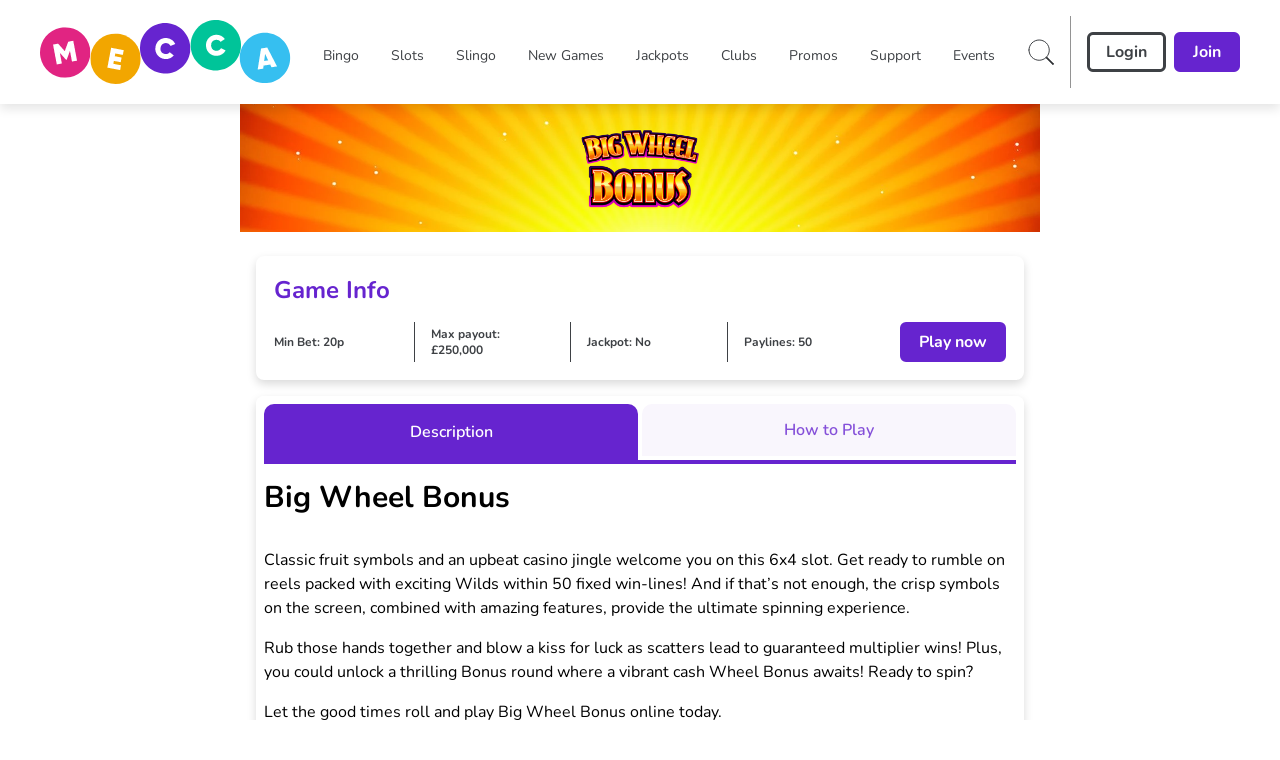

--- FILE ---
content_type: application/javascript
request_url: https://www.meccabingo.com/scripts/loader_only.js
body_size: 1449
content:
(function B() {
  function v(e, a) {
    var b = {},
      c;
    for (c = e.length - 1; -1 < c; c--)
      0 < c
        ? (b[c] = (function () {
            var d = c;
            return function () {
              return w(e[d], b[d + 1], a);
            };
          })())
        : w(e[c], b[c + 1], a);
  }
  function w(e, n, k) {
    var c = document.createElement("script"),
      f,
      g,
      l;
    l = A((a[k] && a[k].staticVer && a[k].staticVer + "/") || e[1]);
    e[0] = e[0].replace("##version##", l);
    f = e[0].split("?")[0].split("/");
    g = f[f.length - 1].split(".")[0];
    u.test(e[1]) &&
      l !== e[1] &&
      d("loader: Overriding configured version with staticVer.");
    c.setAttribute("src", e[0]);
    c && c.addEventListener
      ? c.addEventListener("error", function () {
          b[k + "_" + g + "_load_failure"] = "true";
        })
      : c.attachEvent &&
        c.attachEvent("onerror", function () {
          b[k + "_" + g + "_load_failure"] = "true";
        });
    n && (c.onload = n);
    document.getElementsByTagName("head")[0].appendChild(c);
  }
  function d(e) {
    if ("function" === typeof a.trace_handler)
      try {
        a.trace_handler(e);
      } catch (b) {}
  }
  function f(b, a) {
    var d = null !== b && void 0 !== b;
    return !d || ("1" !== b.toString() && "true" !== b.toString().toLowerCase())
      ? !d || ("0" !== b.toString() && "false" !== b.toString().toLowerCase())
        ? "boolean" === typeof a
          ? a
          : !1
        : !1
      : !0;
  }
  function A(a) {
    d("********** version before replace: " + a + " **********");
    d('localNamespace[ "url_dots_to_dashes" ]: ' + b.url_dots_to_dashes);
    d("numericVersionPattern.test( output ): " + u.test(a));
    b.url_dots_to_dashes && u.test(a) && (a = a.replace(/\./g, "-"));
    d("version after replace: " + a);
    return a;
  }
  var g = window,
    x = g.io_global_object_name || "IGLOO",
    a = (g[x] = g[x] || {}),
    b = (a.loader = a.loader || {}),
    y = [],
    z = [],
    u = /^[0-9]{1,3}(\.[0-9]{1,3}){2}\/$/;
  if (b.loaderMain)
    return (
      d(
        "loader: Loader script has already run, try reducing the number of places it's being included."
      ),
      !1
    );
  b.loaderMain = B;
  b.loaderVer = "5.2.2";
  (function () {
    var e = f(b.tp, !0),
      n = f(b.fp_static, !0),
      k = f(b.fp_dyn, !0),
      c = f(b.enable_legacy_compatibility),
      u = f(b.tp_split),
      v =
        (b.tp_host && b.tp_host.replace(/\/+$/, "")) ||
        "https://mpsnare.iesnare.com",
      l = b.fp_static_override_uri,
      m = void 0 !== b.uri_hook ? b.uri_hook + "/" : "/iojs/",
      p = (b.version || "versionOrAliasIsRequired") + "/",
      w = b.subkey ? g.encodeURIComponent(b.subkey) + "/" : "",
      x = b.tp_resource || "wdp.js",
      q = b.tp_host ? "&tp_host=" + g.encodeURIComponent(b.tp_host) : "",
      C = l ? "&fp_static_uri=" + g.encodeURIComponent(l) : "",
      r,
      t,
      h;
    b.tp_host = v;
    r = f(a.enable_flash, !0);
    t = a.io && a.io.enable_flash;
    h = a.fp && a.fp.enable_flash;
    t = void 0 !== t && null !== t ? f(t, !0) : r;
    void 0 !== h && null !== h ? (h = f(h, !0)) : (t = r);
    r = t ? "&flash=true" : "&flash=false";
    h = h ? "&flash=true" : "&flash=false";
    q =
      "?loaderVer=" +
      b.loaderVer +
      "&compat=" +
      c +
      "&tp=" +
      e +
      "&tp_split=" +
      u +
      q +
      "&fp_static=" +
      n +
      "&fp_dyn=" +
      k +
      C;
    e ||
      n ||
      d("loader: Not currently configured to load fp_static or tp script(s).");
    a.fp &&
      a.fp.staticVer &&
      a.fp.staticVer + "/" !== p &&
      ((p = A(a.fp.staticVer + "/")),
      d(
        "loader: Configured version replaced with that from pre-loaded static script."
      ));
    n || (a.fp && a.fp.staticMain)
      ? ((m = (m + "##version##" + w).replace(/\/\//g, "/")),
        n &&
          (a.fp && a.fp.staticMain
            ? c &&
              !a.fp.preCompatMain &&
              d(
                "loader: enable_legacy_compatibility on, but included static does not have the compat wrapper."
              )
            : l
            ? y.push([l, ""])
            : y.push([m + "static_wdp.js" + q + h, p])),
        !k || (a.fp && a.fp.dynMain)
          ? a.fp &&
            a.fp.dynMain &&
            d(
              "loader: First party dynamic script has already been loaded, disable fp_dyn or make sure you're not manually including the dynamic file separately."
            )
          : y.push([m + "dyn_wdp.js" + q + h, p]))
      : f(b.fp_dyn) &&
        d(
          "loader: Invalid Config, first party dynamic script set to load without static."
        );
    e &&
      (a.io && a.io.staticMain
        ? d("loader: Third party script has already been loaded.")
        : ((m = v + "/##version##" + w),
          u
            ? (z.push([m + "static_wdp.js" + q + r, p]),
              z.push([m + "dyn_wdp.js" + q + r, p]),
              b.tp_resource &&
                d(
                  "loader: Invalid Config: both tp_resource and tp_split set. Ignoring tp_resource."
                ))
            : z.push([m + x + q + r, p])));
  })();
  v(y, "fp");
  v(z, "io");
})();


--- FILE ---
content_type: application/javascript
request_url: https://www.meccabingo.com/build/_shared/chunk-LMDZJXIA.js
body_size: 1454
content:
import{b as $,c as H,d as U}from"/build/_shared/chunk-ZGSILOST.js";import{a as L}from"/build/_shared/chunk-2EMH7K6K.js";import{b as w}from"/build/_shared/chunk-VKGSTQV3.js";import{c as P}from"/build/_shared/chunk-LXYO3DKR.js";import{a as O,b as B,i as C}from"/build/_shared/chunk-3T6UVZFR.js";import{u as M,v as F,w as G}from"/build/_shared/chunk-ZBXSR3D3.js";import{a as E}from"/build/_shared/chunk-JUM7J4TY.js";import{a as c}from"/build/_shared/chunk-RW7BUM27.js";import{e as r}from"/build/_shared/chunk-ADMCF34Z.js";var T=r(E());var i=r(c()),V=({title:o,totalBonus:n,currencySymbol:a,children:t,className:l,expandedClassName:d,headerExpandedClassNameOverrides:u,initialIsOpen:e=!1,svgExpandedClassName:g,svgClosedClassName:v,svgSource:x,svgStrokeColor:k,blurClassName:m,disabled:b=!1})=>{let[p,I]=(0,T.useState)(e),_=()=>{b||I(!p)};return(0,i.jsxs)(i.Fragment,{children:[(0,i.jsx)("div",{className:`grid min-h-[3rem] ${l||""} ${p&&u||""} ${b?"cursor-not-allowed":""}`,onClick:_,children:(0,i.jsxs)("div",{className:"flex items-center justify-between",children:[(0,i.jsx)("div",{className:`p-1 ${m}`,children:o}),(0,i.jsxs)("div",{className:"flex",children:[(0,i.jsxs)("div",{className:`p-1 mr-3 ${m}`,children:[a,n]}),t&&(0,i.jsx)(O,{className:`${p?g||"rotate-[270deg]":v||"rotate-90"}`,fill:"none",svgSource:`${x||"/images/right-icon.svg"}`,stroke:`${k||""}`})]})]})}),t&&(0,i.jsx)("div",{className:`${d!=null?d:"bg-accountBalanceBonusExpandExpandedBackgroundColor"} transition-all ease-in-out duration-500`,children:p?t:null})]})},S=V;var z=r(E());var D=r(c());function h({text:o,className:n,onAccountIconClick:a,refresh:t=!1}){let{profile:l}=M(),{walletBalances:d}=F("root"),u=G();(0,z.useEffect)(()=>{t?u.submit({refresh:"true"},{action:"/components/wallets",method:"patch"}):u.load("/components/wallets")},[t]);let{availableAndAllocated:e}=H(d,(l==null?void 0:l.CurrencyCode)||"GBP");return(0,D.jsx)(C,{className:n,text:`${o!=null?o:""}${$(e)}`,onClick:a})}var f=r(c());function y({leftButtonText:o,leftButtonOnClick:n,rightButtonText:a,rightButtonOnClick:t,children:l}){return(0,f.jsxs)(f.Fragment,{children:[(0,f.jsx)(S,{title:"My balance",totalBonus:(0,f.jsx)(h,{}),className:"rounded-t-lg bg-accountMenuBalanceBackgroundColor text-accountMenuBalanceColor font-semibold px-4 border-b border-solid border-accountMenuBalanceBorderColor",initialIsOpen:!0,children:l}),(0,f.jsxs)("div",{className:"p-4 flex bg-accountMenuItemBackgroundColor rounded-b-lg justify-center",children:[(0,f.jsx)(B,{label:o,size:"medium",type:"secondary",onClick:n,className:"mr-2"}),(0,f.jsx)(B,{label:a,size:"medium",type:"primary",className:"ml-2",onClick:t})]})]})}var s=r(c());function N({children:o,leftButtonText:n,leftButtonOnClick:a,rightButtonText:t,rightButtonOnClick:l}){return(0,s.jsxs)(s.Fragment,{children:[(0,s.jsx)(C,{className:"p-4 m-0 text-accountMenuBalanceColor bg-accountMenuBalanceBackgroundColor rounded-t-lg",text:"Balance"}),(0,s.jsxs)("div",{className:"p-4 border-b border-solid flex bg-accountMenuItemBackgroundColor text-accountMenuItemColor border-accountMenuItemBorderColor",children:[(0,s.jsx)(C,{className:"font-medium",text:"Cash"}),(0,s.jsx)(U,{className:"ml-auto font-medium"})]}),o,(0,s.jsxs)("div",{className:"p-4 flex bg-accountMenuItemBackgroundColor rounded-b-lg",children:[(0,s.jsx)(B,{label:n,size:"medium",type:"secondary",onClick:a}),(0,s.jsx)(B,{label:t,size:"medium",type:"primary",className:"ml-auto",onClick:l})]})]})}var A=r(c());function W({leftButtonText:o,leftButtonOnClick:n,rightButtonText:a,rightButtonOnClick:t,children:l}){let{isNewBalanceUI:d}=M(),u=()=>(0,A.jsx)(y,{children:l,leftButtonOnClick:n,leftButtonText:o,rightButtonOnClick:t,rightButtonText:a}),e=()=>(0,A.jsx)(N,{children:l,leftButtonOnClick:n,leftButtonText:o,rightButtonOnClick:t,rightButtonText:a});return(0,A.jsx)("div",{className:"m-4 grid grid-cols-1 shadow-[0_5px_10px_0_rgba(0,0,0,0.1)] rounded-lg",children:(()=>d?u():e())()})}var R=r(c());var q=(o,n,a)=>(0,R.jsx)(L,{refresh:o,loading:n,setLoading:a}),J=o=>{window&&(o(),w())},K=(o,n,a,t,l,d,u)=>{var v,x,k,m,b,p;let e=(o==null?void 0:o.content)||o,g=P((v=e==null?void 0:e.link)==null?void 0:v.url,n);switch(e==null?void 0:e.ContentType){case"MessagesItem":return{title:e==null?void 0:e.title,text:e==null?void 0:e.text,icon:(x=e==null?void 0:e.icon)==null?void 0:x.url,link:{Href:g},circleData:q(l,d,u)};case"LinkItem":return{title:e==null?void 0:e.title,text:e==null?void 0:e.text,icon:(k=e==null?void 0:e.icon)==null?void 0:k.url,link:{Href:g}};case"SaferGamblingHubItem":return{title:e==null?void 0:e.title,text:e==null?void 0:e.text,icon:(m=e==null?void 0:e.icon)==null?void 0:m.url,onClick:()=>J(t)};case"LoyaltyRewardsItem":return{title:e==null?void 0:e.title,text:e==null?void 0:e.text,icon:(b=e==null?void 0:e.icon)==null?void 0:b.url,link:{Href:g},circleData:(a==null?void 0:a.canUserClaim)&&(0,R.jsx)("data",{children:1})};default:return{title:e==null?void 0:e.Title,text:e==null?void 0:e.Text,icon:(p=e==null?void 0:e.Icon)==null?void 0:p.Url,link:{Href:g}}}},be=(o,n)=>{let{theme:a,loyaltyRewardsData:t,onCloseClick:l,refresh:d,loading:u,setLoading:e}=n;return(o==null?void 0:o.map(g=>K(g,a,t,l,d,u,e)))||[]};export{h as a,S as b,W as c,be as d};


--- FILE ---
content_type: application/javascript
request_url: https://www.meccabingo.com/build/root-SEECYKAG.js
body_size: 36540
content:
import"/build/_shared/chunk-YELKKRQA.js";import"/build/_shared/chunk-TRPPASCL.js";import{a as la,b as Ue,c as Zt,d as Vt}from"/build/_shared/chunk-LMDZJXIA.js";import{a as Sd}from"/build/_shared/chunk-DIIYNTPK.js";import{b as _a,c as Fa}from"/build/_shared/chunk-GFANHIBH.js";import{a as Ma}from"/build/_shared/chunk-435K4UGR.js";import{a as Aa}from"/build/_shared/chunk-HFUZZOIL.js";import{a as na,d as Jt}from"/build/_shared/chunk-ZGSILOST.js";import{a as Yo}from"/build/_shared/chunk-2EMH7K6K.js";import{a as ca}from"/build/_shared/chunk-JI4IBOJT.js";import{a as Nr}from"/build/_shared/chunk-BJ5WNPRB.js";import{a as yd}from"/build/_shared/chunk-MQJDYMCS.js";import"/build/_shared/chunk-QFXWV5ET.js";import{a as Da}from"/build/_shared/chunk-ZULBSWY7.js";import{a as sr,b as Cd,c as ba,d as Jr,e as va,f as wa,g as _t,h as Ct,i as xa,k as fa,l as ka,m as Bd,n as Ca,o as Sa,p as Ba,q as Ta,r as Na}from"/build/_shared/chunk-7ICDMDOM.js";import{b as Me}from"/build/_shared/chunk-XXBSQGBE.js";import"/build/_shared/chunk-YGQ3WTIR.js";import{a as ha}from"/build/_shared/chunk-TZPZREYW.js";import{b as qa}from"/build/_shared/chunk-WODXBYW7.js";import{a as da,b as pa}from"/build/_shared/chunk-VKGSTQV3.js";import{a as Xt,b as kd,c as cr,d as _d,e as xt,f as ft,g as ga,h as yt}from"/build/_shared/chunk-NLUJT5NI.js";import"/build/_shared/chunk-3R24SHQD.js";import{a as ya,b as St}from"/build/_shared/chunk-QPVZAJR3.js";import{a as kt}from"/build/_shared/chunk-SQIVSIK7.js";import{a as Ea}from"/build/_shared/chunk-474SKJFL.js";import{b as Ia,d as za}from"/build/_shared/chunk-JSPWYSGG.js";import"/build/_shared/chunk-RQKAMRZR.js";import{a as Qt,b as La,c as eo}from"/build/_shared/chunk-RFO55NXJ.js";import{a as Pa}from"/build/_shared/chunk-VJCLY7ZY.js";import{a as te,b as I}from"/build/_shared/chunk-LSGBN7SA.js";import{d as wt}from"/build/_shared/chunk-YVSUDZ5Z.js";import"/build/_shared/chunk-S2I5YMHW.js";import"/build/_shared/chunk-MFZ6EGNX.js";import{a as Ra,e as Oa}from"/build/_shared/chunk-WUOE3W3S.js";import"/build/_shared/chunk-VPVZXFR3.js";import"/build/_shared/chunk-KUXGSPYS.js";import"/build/_shared/chunk-MTMGBJV7.js";import{a as sa,c as ze,d as ur}from"/build/_shared/chunk-LXYO3DKR.js";import{a as ir}from"/build/_shared/chunk-2BPV2V66.js";import{a as aa,b as ia,d as E,e as Wt,f as Xr}from"/build/_shared/chunk-I6RGHVMR.js";import{a as oa}from"/build/_shared/chunk-H5UJJ74Q.js";import{f as ma,g as ua}from"/build/_shared/chunk-J24524FQ.js";import{B as Zo,C as Vo,D as Qo,F as Ke,I as ea,P as Tr,R as $e,a as Ge,b as G,d as Ko,e as $o,f as Wo,g as Xo,ma as ra,na as ta,s as vt,t as Wr,u as Jo,x as Br,y as $t}from"/build/_shared/chunk-3T6UVZFR.js";import{d as qe,e as se,g as Ho,h as Go,i as Gt,j as bt,p as Uo,q as Ze,r as Ut,s as jo,t as jt,u as ie,v as xe,w as Ve,x as Yt,z as Kt}from"/build/_shared/chunk-ZBXSR3D3.js";import"/build/_shared/chunk-GZJBGZQO.js";import{a as me}from"/build/_shared/chunk-JUM7J4TY.js";import{a as A}from"/build/_shared/chunk-RW7BUM27.js";import{c as s,e as v}from"/build/_shared/chunk-ADMCF34Z.js";var Ga=s((Dw,Ha)=>{Ha.exports={}});var ja=s((qw,Ua)=>{Ua.exports={}});var Ka=s((Hw,Ya)=>{Ya.exports={}});var Wa=s((Gw,$a)=>{$a.exports={}});var oo=s((xx,ti)=>{var zd=xt(),Md=Xt(),Rd="[object AsyncFunction]",Od="[object Function]",Fd="[object GeneratorFunction]",Dd="[object Proxy]";function qd(e){if(!Md(e))return!1;var r=zd(e);return r==Od||r==Fd||r==Rd||r==Dd}ti.exports=qd});var ai=s((fx,oi)=>{var Hd=cr(),Gd=Hd["__core-js_shared__"];oi.exports=Gd});var li=s((yx,ni)=>{var ao=ai(),ii=function(){var e=/[^.]+$/.exec(ao&&ao.keys&&ao.keys.IE_PROTO||"");return e?"Symbol(src)_1."+e:""}();function Ud(e){return!!ii&&ii in e}ni.exports=Ud});var io=s((kx,ci)=>{var jd=Function.prototype,Yd=jd.toString;function Kd(e){if(e!=null){try{return Yd.call(e)}catch{}try{return e+""}catch{}}return""}ci.exports=Kd});var di=s((_x,si)=>{var $d=oo(),Wd=li(),Xd=Xt(),Jd=io(),Zd=/[\\^$.*+?()[\]{}|]/g,Vd=/^\[object .+?Constructor\]$/,Qd=Function.prototype,ep=Object.prototype,rp=Qd.toString,tp=ep.hasOwnProperty,op=RegExp("^"+rp.call(tp).replace(Zd,"\\$&").replace(/hasOwnProperty|(function).*?(?=\\\()| for .+?(?=\\\])/g,"$1.*?")+"$");function ap(e){if(!Xd(e)||Wd(e))return!1;var r=$d(e)?op:Vd;return r.test(Jd(e))}si.exports=ap});var mi=s((Cx,pi)=>{function ip(e,r){return e?.[r]}pi.exports=ip});var dr=s((Sx,ui)=>{var np=di(),lp=mi();function cp(e,r){var t=lp(e,r);return np(t)?t:void 0}ui.exports=cp});var hi=s((Bx,gi)=>{var sp=dr(),dp=function(){try{var e=sp(Object,"defineProperty");return e({},"",{}),e}catch{}}();gi.exports=dp});var wi=s((Tx,vi)=>{var bi=hi();function pp(e,r,t){r=="__proto__"&&bi?bi(e,r,{configurable:!0,enumerable:!0,value:t,writable:!0}):e[r]=t}vi.exports=pp});var fi=s((Nx,xi)=>{function mp(e,r,t,o){for(var n=-1,a=e==null?0:e.length;++n<a;){var i=e[n];r(o,i,t(i),e)}return o}xi.exports=mp});var ki=s((Ex,yi)=>{function up(e){return function(r,t,o){for(var n=-1,a=Object(r),i=o(r),d=i.length;d--;){var l=i[e?d:++n];if(t(a[l],l,a)===!1)break}return r}}yi.exports=up});var Ci=s((Ax,_i)=>{var gp=ki(),hp=gp();_i.exports=hp});var Bi=s((Px,Si)=>{function bp(e,r){for(var t=-1,o=Array(e);++t<e;)o[t]=r(t);return o}Si.exports=bp});var Ni=s((Lx,Ti)=>{var vp=xt(),wp=ft(),xp="[object Arguments]";function fp(e){return wp(e)&&vp(e)==xp}Ti.exports=fp});var no=s((Ix,Pi)=>{var Ei=Ni(),yp=ft(),Ai=Object.prototype,kp=Ai.hasOwnProperty,_p=Ai.propertyIsEnumerable,Cp=Ei(function(){return arguments}())?Ei:function(e){return yp(e)&&kp.call(e,"callee")&&!_p.call(e,"callee")};Pi.exports=Cp});var Ii=s((zx,Li)=>{function Sp(){return!1}Li.exports=Sp});var lo=s((Qr,Ar)=>{var Bp=cr(),Tp=Ii(),Ri=typeof Qr=="object"&&Qr&&!Qr.nodeType&&Qr,zi=Ri&&typeof Ar=="object"&&Ar&&!Ar.nodeType&&Ar,Np=zi&&zi.exports===Ri,Mi=Np?Bp.Buffer:void 0,Ep=Mi?Mi.isBuffer:void 0,Ap=Ep||Tp;Ar.exports=Ap});var co=s((Mx,Oi)=>{var Pp=9007199254740991,Lp=/^(?:0|[1-9]\d*)$/;function Ip(e,r){var t=typeof e;return r=r??Pp,!!r&&(t=="number"||t!="symbol"&&Lp.test(e))&&e>-1&&e%1==0&&e<r}Oi.exports=Ip});var Bt=s((Rx,Fi)=>{var zp=9007199254740991;function Mp(e){return typeof e=="number"&&e>-1&&e%1==0&&e<=zp}Fi.exports=Mp});var qi=s((Ox,Di)=>{var Rp=xt(),Op=Bt(),Fp=ft(),Dp="[object Arguments]",qp="[object Array]",Hp="[object Boolean]",Gp="[object Date]",Up="[object Error]",jp="[object Function]",Yp="[object Map]",Kp="[object Number]",$p="[object Object]",Wp="[object RegExp]",Xp="[object Set]",Jp="[object String]",Zp="[object WeakMap]",Vp="[object ArrayBuffer]",Qp="[object DataView]",em="[object Float32Array]",rm="[object Float64Array]",tm="[object Int8Array]",om="[object Int16Array]",am="[object Int32Array]",im="[object Uint8Array]",nm="[object Uint8ClampedArray]",lm="[object Uint16Array]",cm="[object Uint32Array]",le={};le[em]=le[rm]=le[tm]=le[om]=le[am]=le[im]=le[nm]=le[lm]=le[cm]=!0;le[Dp]=le[qp]=le[Vp]=le[Hp]=le[Qp]=le[Gp]=le[Up]=le[jp]=le[Yp]=le[Kp]=le[$p]=le[Wp]=le[Xp]=le[Jp]=le[Zp]=!1;function sm(e){return Fp(e)&&Op(e.length)&&!!le[Rp(e)]}Di.exports=sm});var Gi=s((Fx,Hi)=>{function dm(e){return function(r){return e(r)}}Hi.exports=dm});var ji=s((et,Pr)=>{var pm=kd(),Ui=typeof et=="object"&&et&&!et.nodeType&&et,rt=Ui&&typeof Pr=="object"&&Pr&&!Pr.nodeType&&Pr,mm=rt&&rt.exports===Ui,so=mm&&pm.process,um=function(){try{var e=rt&&rt.require&&rt.require("util").types;return e||so&&so.binding&&so.binding("util")}catch{}}();Pr.exports=um});var po=s((Dx,$i)=>{var gm=qi(),hm=Gi(),Yi=ji(),Ki=Yi&&Yi.isTypedArray,bm=Ki?hm(Ki):gm;$i.exports=bm});var Xi=s((qx,Wi)=>{var vm=Bi(),wm=no(),xm=sr(),fm=lo(),ym=co(),km=po(),_m=Object.prototype,Cm=_m.hasOwnProperty;function Sm(e,r){var t=xm(e),o=!t&&wm(e),n=!t&&!o&&fm(e),a=!t&&!o&&!n&&km(e),i=t||o||n||a,d=i?vm(e.length,String):[],l=d.length;for(var u in e)(r||Cm.call(e,u))&&!(i&&(u=="length"||n&&(u=="offset"||u=="parent")||a&&(u=="buffer"||u=="byteLength"||u=="byteOffset")||ym(u,l)))&&d.push(u);return d}Wi.exports=Sm});var Zi=s((Hx,Ji)=>{var Bm=Object.prototype;function Tm(e){var r=e&&e.constructor,t=typeof r=="function"&&r.prototype||Bm;return e===t}Ji.exports=Tm});var Qi=s((Gx,Vi)=>{function Nm(e,r){return function(t){return e(r(t))}}Vi.exports=Nm});var rn=s((Ux,en)=>{var Em=Qi(),Am=Em(Object.keys,Object);en.exports=Am});var on=s((jx,tn)=>{var Pm=Zi(),Lm=rn(),Im=Object.prototype,zm=Im.hasOwnProperty;function Mm(e){if(!Pm(e))return Lm(e);var r=[];for(var t in Object(e))zm.call(e,t)&&t!="constructor"&&r.push(t);return r}tn.exports=Mm});var mo=s((Yx,an)=>{var Rm=oo(),Om=Bt();function Fm(e){return e!=null&&Om(e.length)&&!Rm(e)}an.exports=Fm});var Tt=s((Kx,nn)=>{var Dm=Xi(),qm=on(),Hm=mo();function Gm(e){return Hm(e)?Dm(e):qm(e)}nn.exports=Gm});var cn=s(($x,ln)=>{var Um=Ci(),jm=Tt();function Ym(e,r){return e&&Um(e,r,jm)}ln.exports=Ym});var dn=s((Wx,sn)=>{var Km=mo();function $m(e,r){return function(t,o){if(t==null)return t;if(!Km(t))return e(t,o);for(var n=t.length,a=r?n:-1,i=Object(t);(r?a--:++a<n)&&o(i[a],a,i)!==!1;);return t}}sn.exports=$m});var mn=s((Xx,pn)=>{var Wm=cn(),Xm=dn(),Jm=Xm(Wm);pn.exports=Jm});var gn=s((Jx,un)=>{var Zm=mn();function Vm(e,r,t,o){return Zm(e,function(n,a,i){r(o,n,t(n),i)}),o}un.exports=Vm});var bn=s((Zx,hn)=>{function Qm(){this.__data__=[],this.size=0}hn.exports=Qm});var uo=s((Vx,vn)=>{function eu(e,r){return e===r||e!==e&&r!==r}vn.exports=eu});var tt=s((Qx,wn)=>{var ru=uo();function tu(e,r){for(var t=e.length;t--;)if(ru(e[t][0],r))return t;return-1}wn.exports=tu});var fn=s((ef,xn)=>{var ou=tt(),au=Array.prototype,iu=au.splice;function nu(e){var r=this.__data__,t=ou(r,e);if(t<0)return!1;var o=r.length-1;return t==o?r.pop():iu.call(r,t,1),--this.size,!0}xn.exports=nu});var kn=s((rf,yn)=>{var lu=tt();function cu(e){var r=this.__data__,t=lu(r,e);return t<0?void 0:r[t][1]}yn.exports=cu});var Cn=s((tf,_n)=>{var su=tt();function du(e){return su(this.__data__,e)>-1}_n.exports=du});var Bn=s((of,Sn)=>{var pu=tt();function mu(e,r){var t=this.__data__,o=pu(t,e);return o<0?(++this.size,t.push([e,r])):t[o][1]=r,this}Sn.exports=mu});var ot=s((af,Tn)=>{var uu=bn(),gu=fn(),hu=kn(),bu=Cn(),vu=Bn();function Lr(e){var r=-1,t=e==null?0:e.length;for(this.clear();++r<t;){var o=e[r];this.set(o[0],o[1])}}Lr.prototype.clear=uu;Lr.prototype.delete=gu;Lr.prototype.get=hu;Lr.prototype.has=bu;Lr.prototype.set=vu;Tn.exports=Lr});var En=s((nf,Nn)=>{var wu=ot();function xu(){this.__data__=new wu,this.size=0}Nn.exports=xu});var Pn=s((lf,An)=>{function fu(e){var r=this.__data__,t=r.delete(e);return this.size=r.size,t}An.exports=fu});var In=s((cf,Ln)=>{function yu(e){return this.__data__.get(e)}Ln.exports=yu});var Mn=s((sf,zn)=>{function ku(e){return this.__data__.has(e)}zn.exports=ku});var Nt=s((df,Rn)=>{var _u=dr(),Cu=cr(),Su=_u(Cu,"Map");Rn.exports=Su});var at=s((pf,On)=>{var Bu=dr(),Tu=Bu(Object,"create");On.exports=Tu});var qn=s((mf,Dn)=>{var Fn=at();function Nu(){this.__data__=Fn?Fn(null):{},this.size=0}Dn.exports=Nu});var Gn=s((uf,Hn)=>{function Eu(e){var r=this.has(e)&&delete this.__data__[e];return this.size-=r?1:0,r}Hn.exports=Eu});var jn=s((gf,Un)=>{var Au=at(),Pu="__lodash_hash_undefined__",Lu=Object.prototype,Iu=Lu.hasOwnProperty;function zu(e){var r=this.__data__;if(Au){var t=r[e];return t===Pu?void 0:t}return Iu.call(r,e)?r[e]:void 0}Un.exports=zu});var Kn=s((hf,Yn)=>{var Mu=at(),Ru=Object.prototype,Ou=Ru.hasOwnProperty;function Fu(e){var r=this.__data__;return Mu?r[e]!==void 0:Ou.call(r,e)}Yn.exports=Fu});var Wn=s((bf,$n)=>{var Du=at(),qu="__lodash_hash_undefined__";function Hu(e,r){var t=this.__data__;return this.size+=this.has(e)?0:1,t[e]=Du&&r===void 0?qu:r,this}$n.exports=Hu});var Jn=s((vf,Xn)=>{var Gu=qn(),Uu=Gn(),ju=jn(),Yu=Kn(),Ku=Wn();function Ir(e){var r=-1,t=e==null?0:e.length;for(this.clear();++r<t;){var o=e[r];this.set(o[0],o[1])}}Ir.prototype.clear=Gu;Ir.prototype.delete=Uu;Ir.prototype.get=ju;Ir.prototype.has=Yu;Ir.prototype.set=Ku;Xn.exports=Ir});var Qn=s((wf,Vn)=>{var Zn=Jn(),$u=ot(),Wu=Nt();function Xu(){this.size=0,this.__data__={hash:new Zn,map:new(Wu||$u),string:new Zn}}Vn.exports=Xu});var rl=s((xf,el)=>{function Ju(e){var r=typeof e;return r=="string"||r=="number"||r=="symbol"||r=="boolean"?e!=="__proto__":e===null}el.exports=Ju});var it=s((ff,tl)=>{var Zu=rl();function Vu(e,r){var t=e.__data__;return Zu(r)?t[typeof r=="string"?"string":"hash"]:t.map}tl.exports=Vu});var al=s((yf,ol)=>{var Qu=it();function eg(e){var r=Qu(this,e).delete(e);return this.size-=r?1:0,r}ol.exports=eg});var nl=s((kf,il)=>{var rg=it();function tg(e){return rg(this,e).get(e)}il.exports=tg});var cl=s((_f,ll)=>{var og=it();function ag(e){return og(this,e).has(e)}ll.exports=ag});var dl=s((Cf,sl)=>{var ig=it();function ng(e,r){var t=ig(this,e),o=t.size;return t.set(e,r),this.size+=t.size==o?0:1,this}sl.exports=ng});var Et=s((Sf,pl)=>{var lg=Qn(),cg=al(),sg=nl(),dg=cl(),pg=dl();function zr(e){var r=-1,t=e==null?0:e.length;for(this.clear();++r<t;){var o=e[r];this.set(o[0],o[1])}}zr.prototype.clear=lg;zr.prototype.delete=cg;zr.prototype.get=sg;zr.prototype.has=dg;zr.prototype.set=pg;pl.exports=zr});var ul=s((Bf,ml)=>{var mg=ot(),ug=Nt(),gg=Et(),hg=200;function bg(e,r){var t=this.__data__;if(t instanceof mg){var o=t.__data__;if(!ug||o.length<hg-1)return o.push([e,r]),this.size=++t.size,this;t=this.__data__=new gg(o)}return t.set(e,r),this.size=t.size,this}ml.exports=bg});var go=s((Tf,gl)=>{var vg=ot(),wg=En(),xg=Pn(),fg=In(),yg=Mn(),kg=ul();function Mr(e){var r=this.__data__=new vg(e);this.size=r.size}Mr.prototype.clear=wg;Mr.prototype.delete=xg;Mr.prototype.get=fg;Mr.prototype.has=yg;Mr.prototype.set=kg;gl.exports=Mr});var bl=s((Nf,hl)=>{var _g="__lodash_hash_undefined__";function Cg(e){return this.__data__.set(e,_g),this}hl.exports=Cg});var wl=s((Ef,vl)=>{function Sg(e){return this.__data__.has(e)}vl.exports=Sg});var fl=s((Af,xl)=>{var Bg=Et(),Tg=bl(),Ng=wl();function At(e){var r=-1,t=e==null?0:e.length;for(this.__data__=new Bg;++r<t;)this.add(e[r])}At.prototype.add=At.prototype.push=Tg;At.prototype.has=Ng;xl.exports=At});var kl=s((Pf,yl)=>{function Eg(e,r){for(var t=-1,o=e==null?0:e.length;++t<o;)if(r(e[t],t,e))return!0;return!1}yl.exports=Eg});var Cl=s((Lf,_l)=>{function Ag(e,r){return e.has(r)}_l.exports=Ag});var ho=s((If,Sl)=>{var Pg=fl(),Lg=kl(),Ig=Cl(),zg=1,Mg=2;function Rg(e,r,t,o,n,a){var i=t&zg,d=e.length,l=r.length;if(d!=l&&!(i&&l>d))return!1;var u=a.get(e),c=a.get(r);if(u&&c)return u==r&&c==e;var _=-1,x=!0,f=t&Mg?new Pg:void 0;for(a.set(e,r),a.set(r,e);++_<d;){var w=e[_],p=r[_];if(o)var b=i?o(p,w,_,r,e,a):o(w,p,_,e,r,a);if(b!==void 0){if(b)continue;x=!1;break}if(f){if(!Lg(r,function(C,m){if(!Ig(f,m)&&(w===C||n(w,C,t,o,a)))return f.push(m)})){x=!1;break}}else if(!(w===p||n(w,p,t,o,a))){x=!1;break}}return a.delete(e),a.delete(r),x}Sl.exports=Rg});var Tl=s((zf,Bl)=>{var Og=cr(),Fg=Og.Uint8Array;Bl.exports=Fg});var El=s((Mf,Nl)=>{function Dg(e){var r=-1,t=Array(e.size);return e.forEach(function(o,n){t[++r]=[n,o]}),t}Nl.exports=Dg});var Pl=s((Rf,Al)=>{function qg(e){var r=-1,t=Array(e.size);return e.forEach(function(o){t[++r]=o}),t}Al.exports=qg});var Rl=s((Of,Ml)=>{var Ll=_d(),Il=Tl(),Hg=uo(),Gg=ho(),Ug=El(),jg=Pl(),Yg=1,Kg=2,$g="[object Boolean]",Wg="[object Date]",Xg="[object Error]",Jg="[object Map]",Zg="[object Number]",Vg="[object RegExp]",Qg="[object Set]",eh="[object String]",rh="[object Symbol]",th="[object ArrayBuffer]",oh="[object DataView]",zl=Ll?Ll.prototype:void 0,bo=zl?zl.valueOf:void 0;function ah(e,r,t,o,n,a,i){switch(t){case oh:if(e.byteLength!=r.byteLength||e.byteOffset!=r.byteOffset)return!1;e=e.buffer,r=r.buffer;case th:return!(e.byteLength!=r.byteLength||!a(new Il(e),new Il(r)));case $g:case Wg:case Zg:return Hg(+e,+r);case Xg:return e.name==r.name&&e.message==r.message;case Vg:case eh:return e==r+"";case Jg:var d=Ug;case Qg:var l=o&Yg;if(d||(d=jg),e.size!=r.size&&!l)return!1;var u=i.get(e);if(u)return u==r;o|=Kg,i.set(e,r);var c=Gg(d(e),d(r),o,n,a,i);return i.delete(e),c;case rh:if(bo)return bo.call(e)==bo.call(r)}return!1}Ml.exports=ah});var Fl=s((Ff,Ol)=>{function ih(e,r){for(var t=-1,o=r.length,n=e.length;++t<o;)e[n+t]=r[t];return e}Ol.exports=ih});var ql=s((Df,Dl)=>{var nh=Fl(),lh=sr();function ch(e,r,t){var o=r(e);return lh(e)?o:nh(o,t(e))}Dl.exports=ch});var Gl=s((qf,Hl)=>{function sh(e,r){for(var t=-1,o=e==null?0:e.length,n=0,a=[];++t<o;){var i=e[t];r(i,t,e)&&(a[n++]=i)}return a}Hl.exports=sh});var jl=s((Hf,Ul)=>{function dh(){return[]}Ul.exports=dh});var $l=s((Gf,Kl)=>{var ph=Gl(),mh=jl(),uh=Object.prototype,gh=uh.propertyIsEnumerable,Yl=Object.getOwnPropertySymbols,hh=Yl?function(e){return e==null?[]:(e=Object(e),ph(Yl(e),function(r){return gh.call(e,r)}))}:mh;Kl.exports=hh});var Xl=s((Uf,Wl)=>{var bh=ql(),vh=$l(),wh=Tt();function xh(e){return bh(e,wh,vh)}Wl.exports=xh});var Vl=s((jf,Zl)=>{var Jl=Xl(),fh=1,yh=Object.prototype,kh=yh.hasOwnProperty;function _h(e,r,t,o,n,a){var i=t&fh,d=Jl(e),l=d.length,u=Jl(r),c=u.length;if(l!=c&&!i)return!1;for(var _=l;_--;){var x=d[_];if(!(i?x in r:kh.call(r,x)))return!1}var f=a.get(e),w=a.get(r);if(f&&w)return f==r&&w==e;var p=!0;a.set(e,r),a.set(r,e);for(var b=i;++_<l;){x=d[_];var C=e[x],m=r[x];if(o)var K=i?o(m,C,x,r,e,a):o(C,m,x,e,r,a);if(!(K===void 0?C===m||n(C,m,t,o,a):K)){p=!1;break}b||(b=x=="constructor")}if(p&&!b){var X=e.constructor,U=r.constructor;X!=U&&"constructor"in e&&"constructor"in r&&!(typeof X=="function"&&X instanceof X&&typeof U=="function"&&U instanceof U)&&(p=!1)}return a.delete(e),a.delete(r),p}Zl.exports=_h});var ec=s((Yf,Ql)=>{var Ch=dr(),Sh=cr(),Bh=Ch(Sh,"DataView");Ql.exports=Bh});var tc=s((Kf,rc)=>{var Th=dr(),Nh=cr(),Eh=Th(Nh,"Promise");rc.exports=Eh});var ac=s(($f,oc)=>{var Ah=dr(),Ph=cr(),Lh=Ah(Ph,"Set");oc.exports=Lh});var nc=s((Wf,ic)=>{var Ih=dr(),zh=cr(),Mh=Ih(zh,"WeakMap");ic.exports=Mh});var gc=s((Xf,uc)=>{var vo=ec(),wo=Nt(),xo=tc(),fo=ac(),yo=nc(),mc=xt(),Rr=io(),lc="[object Map]",Rh="[object Object]",cc="[object Promise]",sc="[object Set]",dc="[object WeakMap]",pc="[object DataView]",Oh=Rr(vo),Fh=Rr(wo),Dh=Rr(xo),qh=Rr(fo),Hh=Rr(yo),gr=mc;(vo&&gr(new vo(new ArrayBuffer(1)))!=pc||wo&&gr(new wo)!=lc||xo&&gr(xo.resolve())!=cc||fo&&gr(new fo)!=sc||yo&&gr(new yo)!=dc)&&(gr=function(e){var r=mc(e),t=r==Rh?e.constructor:void 0,o=t?Rr(t):"";if(o)switch(o){case Oh:return pc;case Fh:return lc;case Dh:return cc;case qh:return sc;case Hh:return dc}return r});uc.exports=gr});var kc=s((Jf,yc)=>{var ko=go(),Gh=ho(),Uh=Rl(),jh=Vl(),hc=gc(),bc=sr(),vc=lo(),Yh=po(),Kh=1,wc="[object Arguments]",xc="[object Array]",Pt="[object Object]",$h=Object.prototype,fc=$h.hasOwnProperty;function Wh(e,r,t,o,n,a){var i=bc(e),d=bc(r),l=i?xc:hc(e),u=d?xc:hc(r);l=l==wc?Pt:l,u=u==wc?Pt:u;var c=l==Pt,_=u==Pt,x=l==u;if(x&&vc(e)){if(!vc(r))return!1;i=!0,c=!1}if(x&&!c)return a||(a=new ko),i||Yh(e)?Gh(e,r,t,o,n,a):Uh(e,r,l,t,o,n,a);if(!(t&Kh)){var f=c&&fc.call(e,"__wrapped__"),w=_&&fc.call(r,"__wrapped__");if(f||w){var p=f?e.value():e,b=w?r.value():r;return a||(a=new ko),n(p,b,t,o,a)}}return x?(a||(a=new ko),jh(e,r,t,o,n,a)):!1}yc.exports=Wh});var _o=s((Zf,Sc)=>{var Xh=kc(),_c=ft();function Cc(e,r,t,o,n){return e===r?!0:e==null||r==null||!_c(e)&&!_c(r)?e!==e&&r!==r:Xh(e,r,t,o,Cc,n)}Sc.exports=Cc});var Tc=s((Vf,Bc)=>{var Jh=go(),Zh=_o(),Vh=1,Qh=2;function eb(e,r,t,o){var n=t.length,a=n,i=!o;if(e==null)return!a;for(e=Object(e);n--;){var d=t[n];if(i&&d[2]?d[1]!==e[d[0]]:!(d[0]in e))return!1}for(;++n<a;){d=t[n];var l=d[0],u=e[l],c=d[1];if(i&&d[2]){if(u===void 0&&!(l in e))return!1}else{var _=new Jh;if(o)var x=o(u,c,l,e,r,_);if(!(x===void 0?Zh(c,u,Vh|Qh,o,_):x))return!1}}return!0}Bc.exports=eb});var Co=s((Qf,Nc)=>{var rb=Xt();function tb(e){return e===e&&!rb(e)}Nc.exports=tb});var Ac=s((e0,Ec)=>{var ob=Co(),ab=Tt();function ib(e){for(var r=ab(e),t=r.length;t--;){var o=r[t],n=e[o];r[t]=[o,n,ob(n)]}return r}Ec.exports=ib});var So=s((r0,Pc)=>{function nb(e,r){return function(t){return t==null?!1:t[e]===r&&(r!==void 0||e in Object(t))}}Pc.exports=nb});var Ic=s((t0,Lc)=>{var lb=Tc(),cb=Ac(),sb=So();function db(e){var r=cb(e);return r.length==1&&r[0][2]?sb(r[0][0],r[0][1]):function(t){return t===e||lb(t,e,r)}}Lc.exports=db});var Lt=s((o0,zc)=>{var pb=sr(),mb=ga(),ub=/\.|\[(?:[^[\]]*|(["'])(?:(?!\1)[^\\]|\\.)*?\1)\]/,gb=/^\w*$/;function hb(e,r){if(pb(e))return!1;var t=typeof e;return t=="number"||t=="symbol"||t=="boolean"||e==null||mb(e)?!0:gb.test(e)||!ub.test(e)||r!=null&&e in Object(r)}zc.exports=hb});var Oc=s((a0,Rc)=>{var Mc=Et(),bb="Expected a function";function Bo(e,r){if(typeof e!="function"||r!=null&&typeof r!="function")throw new TypeError(bb);var t=function(){var o=arguments,n=r?r.apply(this,o):o[0],a=t.cache;if(a.has(n))return a.get(n);var i=e.apply(this,o);return t.cache=a.set(n,i)||a,i};return t.cache=new(Bo.Cache||Mc),t}Bo.Cache=Mc;Rc.exports=Bo});var Dc=s((i0,Fc)=>{var vb=Oc(),wb=500;function xb(e){var r=vb(e,function(o){return t.size===wb&&t.clear(),o}),t=r.cache;return r}Fc.exports=xb});var Hc=s((n0,qc)=>{var fb=Dc(),yb=/[^.[\]]+|\[(?:(-?\d+(?:\.\d+)?)|(["'])((?:(?!\2)[^\\]|\\.)*?)\2)\]|(?=(?:\.|\[\])(?:\.|\[\]|$))/g,kb=/\\(\\)?/g,_b=fb(function(e){var r=[];return e.charCodeAt(0)===46&&r.push(""),e.replace(yb,function(t,o,n,a){r.push(n?a.replace(kb,"$1"):o||t)}),r});qc.exports=_b});var To=s((l0,Gc)=>{var Cb=sr(),Sb=Lt(),Bb=Hc(),Tb=Cd();function Nb(e,r){return Cb(e)?e:Sb(e,r)?[e]:Bb(Tb(e))}Gc.exports=Nb});var nt=s((c0,Uc)=>{var Eb=ga(),Ab=1/0;function Pb(e){if(typeof e=="string"||Eb(e))return e;var r=e+"";return r=="0"&&1/e==-Ab?"-0":r}Uc.exports=Pb});var No=s((s0,jc)=>{var Lb=To(),Ib=nt();function zb(e,r){r=Lb(r,e);for(var t=0,o=r.length;e!=null&&t<o;)e=e[Ib(r[t++])];return t&&t==o?e:void 0}jc.exports=zb});var Kc=s((d0,Yc)=>{var Mb=No();function Rb(e,r,t){var o=e==null?void 0:Mb(e,r);return o===void 0?t:o}Yc.exports=Rb});var Wc=s((p0,$c)=>{function Ob(e,r){return e!=null&&r in Object(e)}$c.exports=Ob});var Jc=s((m0,Xc)=>{var Fb=To(),Db=no(),qb=sr(),Hb=co(),Gb=Bt(),Ub=nt();function jb(e,r,t){r=Fb(r,e);for(var o=-1,n=r.length,a=!1;++o<n;){var i=Ub(r[o]);if(!(a=e!=null&&t(e,i)))break;e=e[i]}return a||++o!=n?a:(n=e==null?0:e.length,!!n&&Gb(n)&&Hb(i,n)&&(qb(e)||Db(e)))}Xc.exports=jb});var Vc=s((u0,Zc)=>{var Yb=Wc(),Kb=Jc();function $b(e,r){return e!=null&&Kb(e,r,Yb)}Zc.exports=$b});var es=s((g0,Qc)=>{var Wb=_o(),Xb=Kc(),Jb=Vc(),Zb=Lt(),Vb=Co(),Qb=So(),ev=nt(),rv=1,tv=2;function ov(e,r){return Zb(e)&&Vb(r)?Qb(ev(e),r):function(t){var o=Xb(t,e);return o===void 0&&o===r?Jb(t,e):Wb(r,o,rv|tv)}}Qc.exports=ov});var ts=s((h0,rs)=>{function av(e){return e}rs.exports=av});var as=s((b0,os)=>{function iv(e){return function(r){return r?.[e]}}os.exports=iv});var ns=s((v0,is)=>{var nv=No();function lv(e){return function(r){return nv(r,e)}}is.exports=lv});var cs=s((w0,ls)=>{var cv=as(),sv=ns(),dv=Lt(),pv=nt();function mv(e){return dv(e)?cv(pv(e)):sv(e)}ls.exports=mv});var ds=s((x0,ss)=>{var uv=Ic(),gv=es(),hv=ts(),bv=sr(),vv=cs();function wv(e){return typeof e=="function"?e:e==null?hv:typeof e=="object"?bv(e)?gv(e[0],e[1]):uv(e):vv(e)}ss.exports=wv});var ms=s((f0,ps)=>{var xv=fi(),fv=gn(),yv=ds(),kv=sr();function _v(e,r){return function(t,o){var n=kv(t)?xv:fv,a=r?r():{};return n(t,e,yv(o,2),a)}}ps.exports=_v});var gs=s((y0,us)=>{var Cv=wi(),Sv=ms(),Bv=Object.prototype,Tv=Bv.hasOwnProperty,Nv=Sv(function(e,r,t){Tv.call(e,t)?e[t].push(r):Cv(e,t,[r])});us.exports=Nv});var td=s((Ak,rd)=>{rd.exports={}});var ad=s((Pk,od)=>{od.exports={}});var ld=s((Xk,nd)=>{nd.exports={}});var sd=s((Jk,cd)=>{cd.exports={}});var pd=s((Zk,dd)=>{dd.exports={}});var ud=s((Vk,md)=>{md.exports={}});var hd=s((m1,gd)=>{gd.exports={}});var vd=s((u1,bd)=>{bd.exports={}});var yw=v(yd());var qt=v(Ga()),kw=v(ja()),_w=v(Ka()),Cw=v(Wa());var Er=v(me());var ro=v(A()),Xa=e=>(0,ro.jsx)("svg",{width:"27",height:"27",viewBox:"0 0 27 27",xmlns:"http://www.w3.org/2000/svg",...e,children:(0,ro.jsx)("path",{d:"M13.5 0C10.83 0 8.21987 0.791761 5.99981 2.27516C3.77974 3.75856 2.04942 5.86697 1.02763 8.33377C0.00584933 10.8006 -0.261496 13.515 0.259405 16.1337C0.780305 18.7525 2.06606 21.1579 3.95406 23.0459C5.84207 24.9339 8.24754 26.2197 10.8663 26.7406C13.485 27.2615 16.1994 26.9942 18.6662 25.9724C21.133 24.9506 23.2414 23.2203 24.7248 21.0002C26.2082 18.7801 27 16.17 27 13.5C26.9957 9.92089 25.572 6.4896 23.0412 3.95879C20.5104 1.42798 17.0791 0.00428721 13.5 0V0ZM13.5 5.4C14.301 5.4 15.084 5.63753 15.7501 6.08255C16.4161 6.52757 16.9352 7.16009 17.2417 7.90013C17.5483 8.64017 17.6285 9.45449 17.4722 10.2401C17.3159 11.0257 16.9302 11.7474 16.3638 12.3138C15.7974 12.8802 15.0757 13.2659 14.2901 13.4222C13.5045 13.5784 12.6902 13.4982 11.9501 13.1917C11.2101 12.8852 10.5776 12.3661 10.1326 11.7001C9.68753 11.034 9.45 10.251 9.45 9.45C9.45 8.37587 9.8767 7.34574 10.6362 6.58622C11.3957 5.82669 12.4259 5.4 13.5 5.4ZM20.4687 21.7269C18.5263 23.3892 16.0539 24.3028 13.4973 24.3028C10.9407 24.3028 8.46827 23.3892 6.52591 21.7269C6.45747 21.6686 6.40126 21.5974 6.36051 21.5173C6.31977 21.4372 6.2953 21.3498 6.28852 21.2601C6.28174 21.1705 6.29279 21.0804 6.32102 20.9951C6.34925 20.9098 6.39411 20.8309 6.453 20.763C7.32794 19.7536 8.40962 18.944 9.62477 18.3892C10.8399 17.8344 12.1601 17.5472 13.496 17.5472C14.8318 17.5472 16.152 17.8344 17.3671 18.3892C18.5823 18.944 19.664 19.7536 20.5389 20.763C20.5975 20.8305 20.6421 20.9089 20.6704 20.9937C20.6987 21.0784 20.7099 21.168 20.7036 21.2571C20.6981 21.3472 20.6745 21.4353 20.6341 21.516C20.5938 21.5967 20.5375 21.6685 20.4687 21.7269Z"})});var Se=v(A()),Td=(0,Er.memo)(({user:e,onAccountClick:r,onDepositClick:t})=>{let[o,n]=(0,Er.useState)(!1),[a,i]=(0,Er.useState)(!1),d=e.Username,l=d.length>15?`${d.slice(0,15)}...`:d;return(0,Se.jsxs)("div",{className:"flex flex-row items-between justify-end",children:[(0,Se.jsx)(Xo,{accountIcon:(0,Se.jsx)(Xa,{className:"fill-current stroke-current"}),className:"mr-3",username:l,onAccountIconClick:r,notificationCount:(0,Se.jsx)("div",{children:(0,Se.jsx)(Yo,{refresh:o,loading:a,setLoading:i})}),children:(0,Se.jsx)(la,{className:"hover:cursor-pointer",onAccountIconClick:r})}),(0,Se.jsx)(G,{label:"Deposit",size:"medium",type:"primary",color:"text=white",onClick:t})]})}),Nd=(0,Er.memo)(({onLoginClick:e})=>(0,Se.jsxs)("div",{className:"flex flex-row items-between justify-end",children:[(0,Se.jsx)(G,{className:"mr-2",label:"Login",size:"medium",type:"secondary",onClick:e}),(0,Se.jsx)(Ze,{className:"block",to:"/registration",children:(0,Se.jsx)(G,{label:"Join",size:"medium",type:"primary"})})]})),Ed=()=>{let{profile:e}=ie(),r=se(),t=()=>{E({event:"Deposit_Button_Clicked"}),r(I.menu_cashier_deposit)};return e==null?(0,Se.jsx)(Nd,{onLoginClick:()=>{r(te.menu_login)}}):(0,Se.jsx)("div",{children:(0,Se.jsx)(Td,{user:e,onAccountClick:()=>{r(te.menu_default)},onDepositClick:t})})},Ja=Ed;var We=v(A()),Ad=({link:e,theme:r,hasIcon:t,isAndroidApp:o,end:n})=>{var l,u,c,_,x,f,w,p,b;let a=(c=(u=(l=e==null?void 0:e.content)==null?void 0:l.targetUrl)==null?void 0:u.url)!=null?c:"/",i=(x=(_=e==null?void 0:e.content)==null?void 0:_.targetUrl)==null?void 0:x.name,d=(w=(f=e==null?void 0:e.content)==null?void 0:f.iconImage)==null?void 0:w.url;return(0,We.jsx)(Uo,{end:n,to:ze(a,r)||"/",className:`nav-link first-of-type:pl-0 block text-sm text-center pr-6 p-2 pb-1 pt-0 whitespace-nowrap ${t?"mt-4":"mt-3"}`,target:o?"_self":(b=(p=e==null?void 0:e.content)==null?void 0:p.targetUrl)==null?void 0:b.target,onClick:()=>{E({event:"menu_interaction",event_category:"header_menu",event_action:"click",event_label:i})},children:()=>(0,We.jsxs)(We.Fragment,{children:[t?(0,We.jsxs)("div",{className:"flex flex-col items-center h-full",children:[(0,We.jsx)(Ge,{svgSource:d,height:"18px",width:"18px"}),(0,We.jsx)("span",{className:"text-center mt-1",children:i})]}):(0,We.jsx)("span",{className:"flex h-full items-center flex-wrap",children:i}),(0,We.jsx)("span",{className:"active-indicator flex w-full"})]})},i)},Za=Ad;var Zr=v(A()),Va=e=>(0,Zr.jsxs)("svg",{width:"26",height:"26",viewBox:"0 0 26 26",fill:"none",xmlns:"http://www.w3.org/2000/svg",className:"stroke-current",...e,children:[(0,Zr.jsx)("path",{d:"M1 11.125C1 13.8103 2.06674 16.3857 3.96554 18.2845C5.86435 20.1833 8.43968 21.25 11.125 21.25C13.8103 21.25 16.3857 20.1833 18.2845 18.2845C20.1833 16.3857 21.25 13.8103 21.25 11.125C21.25 8.43968 20.1833 5.86435 18.2845 3.96554C16.3857 2.06674 13.8103 1 11.125 1C8.43968 1 5.86435 2.06674 3.96554 3.96554C2.06674 5.86435 1 8.43968 1 11.125V11.125Z","stroke-linecap":"round","stroke-linejoin":"round"}),(0,Zr.jsx)("path",{d:"M18.9786 18.2714L18.625 17.9179L17.9179 18.625L18.2714 18.9786L18.9786 18.2714ZM24.6464 25.3536C24.8417 25.5488 25.1583 25.5488 25.3536 25.3536C25.5488 25.1583 25.5488 24.8417 25.3536 24.6464L24.6464 25.3536ZM18.2714 18.9786L24.6464 25.3536L25.3536 24.6464L18.9786 18.2714L18.2714 18.9786Z",fill:"black"})]});var Vr=v(A()),Pd=()=>{var _,x,f,w,p,b,C;let{siteConfig:e,theme:r,isMobile:t,isAndroidApp:o}=ie(),n=ca(),a=se(),i=qe(),d=t?(x=(_=e==null?void 0:e.mobileLogo)==null?void 0:_.Url)!=null?x:"":(w=(f=e==null?void 0:e.siteLogo)==null?void 0:f.Url)!=null?w:"",l=(p=e==null?void 0:e.headerNavigationV2)==null?void 0:p.filter(m=>(m==null?void 0:m.content)!=null).map((m,K)=>{var y,P,M,W,S,O,j,oe,z,F,he,fe,ye,g,V,J,ke,He,_e,ce,ee;if(!t&&(((P=(y=m==null?void 0:m.content)==null?void 0:y.targetUrl)==null?void 0:P.url)==="/"||((S=(W=(M=m==null?void 0:m.content)==null?void 0:M.targetUrl)==null?void 0:W.name)==null?void 0:S.toLowerCase())==="home"))return{linkComponent:null,hasIconImages:!1};if(i.pathname.startsWith("/sport")){if(((oe=(j=(O=m==null?void 0:m.content)==null?void 0:O.targetUrl)==null?void 0:j.name)==null?void 0:oe.toLowerCase())==="sport")return{linkComponent:null,hasIconImages:!1};(((F=(z=m==null?void 0:m.content)==null?void 0:z.targetUrl)==null?void 0:F.url)==="/"||((ye=(fe=(he=m==null?void 0:m.content)==null?void 0:he.targetUrl)==null?void 0:fe.name)==null?void 0:ye.toLowerCase())==="home")&&(m.content.targetUrl.name="Casino Home")}else{if(((J=(V=(g=m==null?void 0:m.content)==null?void 0:g.targetUrl)==null?void 0:V.name)==null?void 0:J.toLowerCase())==="sport home")return{linkComponent:null,hasIconImages:!1};((_e=(He=(ke=m==null?void 0:m.content)==null?void 0:ke.targetUrl)==null?void 0:He.name)==null?void 0:_e.toLowerCase())==="casino home"&&(m.content.targetUrl.name="Home")}let X=((ee=(ce=m==null?void 0:m.content)==null?void 0:ce.iconImage)==null?void 0:ee.url)!=null;return{linkComponent:(0,Vr.jsx)(Za,{link:m,theme:r,hasIcon:X,isAndroidApp:o,end:i.pathname.startsWith("/sport")},`NavigationItem-${K}`),hasIconImage:X}}),u=()=>a(`${te.menu_search}`),c=l==null?void 0:l.map(({linkComponent:m})=>m);return(0,Vr.jsx)(Ko,{searchIconComponent:(0,Vr.jsx)(Va,{}),ButtonComponent:(0,Vr.jsx)(Ja,{}),iconProps:{size:"lg",src:d,alt:"logo",onClick:()=>{a("/")},iconClassName:`cursor-pointer ${t?"w-14":""}`},navigationItems:c,searchIconSrc:"/images/search-icon.svg",onSearchIconClick:u,classes:"px-4 pt-1 md:px-20 xl:px-10 xl:py-2",stickyClasses:`${((b=i.pathname)==null?void 0:b.indexOf("/registration"))>-1||((C=i.pathname)==null?void 0:C.indexOf("/bingo-clubs/registration"))>-1?"hidden":""}
      ${n==="down"?"-translate-y-full sports-only:translate-y-0":"translate-y-0"}
      sports-only:absolute sports-only:w-full
      `})},Qa=Pd;var Xe=v(A());function to(){var C,m,K,X,U;let{siteConfig:e,theme:r,profile:t,isDesktop:o,isAndroidApp:n,oneTrustCookies:a}=ie(),i=qe(),d=y=>{if(y)return y==null?void 0:y.map((P,M)=>{var W,S,O;return(0,Xe.jsx)(Wo,{url:(W=P==null?void 0:P.logo)==null?void 0:W.url,link:(S=P==null?void 0:P.link)==null?void 0:S.url,target:n?"_self":(O=P==null?void 0:P.link)==null?void 0:O.target},M)})},l=y=>{var P;return(P=y==null?void 0:y.filter(M=>{var W,S;return(S=(W=M==null?void 0:M.content)==null?void 0:W.targetUrl)==null?void 0:S.url}))==null?void 0:P.map((M,W)=>{var S,O,j,oe,z,F;return(0,Xe.jsx)(Ze,{className:"underline truncate w-full pb-2",to:ze((O=(S=M==null?void 0:M.content)==null?void 0:S.targetUrl)==null?void 0:O.url,r),target:n?"_self":(oe=(j=M==null?void 0:M.content)==null?void 0:j.targetUrl)==null?void 0:oe.target,children:(F=(z=M==null?void 0:M.content)==null?void 0:z.targetUrl)==null?void 0:F.name},`FooterLink-${W}`)})},u=d(e==null?void 0:e.licensingLinks),c=d(e==null?void 0:e.partnerListContent),_={key:(e==null?void 0:e.footerNavigationLeftTitle)||"left-footer-links",heading:e==null?void 0:e.footerNavigationLeftTitle,links:l(e==null?void 0:e.footerNavigationLeftv2)},x={key:(e==null?void 0:e.footerNavigationRightTitle)||"right-footer-links",heading:e==null?void 0:e.footerNavigationRightTitle,links:l(e==null?void 0:e.footerNavigationRightV2)};a&&x.links.push((0,Xe.jsx)("div",{className:"underline truncate w-full ot-sdk-show-settings cursor-pointer",children:"Cookie Policy"}));let f=y=>{pa(y)},w=(C=e==null?void 0:e.footerAwardsLogos)==null?void 0:C.map(y=>{var P,M,W;return{src:(P=y.content)==null?void 0:P.image.url,title:(M=y.content)==null?void 0:M.title,alt:(W=y.content)==null?void 0:W.alt}}),p=i.pathname.startsWith("/bingo-clubs")&&!o?"pb-32":"pb-4",b=!o&&i.pathname==="/sport"?"pb-20":"";return(0,Xe.jsx)("div",{className:`${((m=i.pathname)==null?void 0:m.indexOf("/registration"))>-1||((K=i.pathname)==null?void 0:K.indexOf("/bingo-clubs/registration"))>-1?"hidden":""} ${b}`,children:(0,Xe.jsx)($o,{classesTop:"pt-4 pb-8 px-4 lg:pt-8 md:px-20 lg:py-8 xl:px-10",classesBottom:`pt-8 ${p} px-4 md:px-20 lg:pb-32 xl:px-10`,linksSectionProps:[_,x],gambleAwareProps:{heading:e==null?void 0:e.gambleAwareHeading,description:e==null?void 0:e.gambleAwareDescription,logo:(X=e==null?void 0:e.gambleAwareLogo)==null?void 0:X.url,link:e.gambleAwareLink.url,target:e.gambleAwareLink.target},licenceSectionProps:{heading:e==null?void 0:e.licensingLinksTitle,description:e==null?void 0:e.licensingLinksDescription,licenceLinksProps:{links:u}},paymentPartnerProps:{heading:e==null?void 0:e.partnerListTitle,partners:c},awardsLogoSection:w,saferGamblingWidget:(0,Xe.jsx)(Jo,{classes:"text-footerItemIconTextColor",Heading:e==null?void 0:e.saferGamblingHeading,ButtonText:e==null?void 0:e.saferGamblingButtonText,onClick:()=>f(),children:(U=e==null?void 0:e.saferGamblingItems)==null?void 0:U.map((y,P)=>{var M,W,S,O,j;switch(y==null?void 0:y.ContentType){case"TakeABreakItem":return(0,Xe.jsx)(Wr,{textClassName:"text-footerItemIconTextColor",className:"border-footerItemIconBorderColor",title:y==null?void 0:y.title,text:y==null?void 0:y.text,icon:(M=y==null?void 0:y.icon)==null?void 0:M.url,onClick:()=>{f(t&&"TAKE_A_BREAK"||"DEFAULT")}},P);case"SelfExcludeItem":return(0,Xe.jsx)(Wr,{textClassName:"text-footerItemIconTextColor",className:"border-footerItemIconBorderColor",title:y==null?void 0:y.title,text:y==null?void 0:y.text,icon:(W=y==null?void 0:y.icon)==null?void 0:W.url,onClick:()=>{f(t&&"SELF_EXCLUDE"||"DEFAULT")}},P);case"SessionReminderItem":return(0,Xe.jsx)(Wr,{textClassName:"text-footerItemIconTextColor",className:"border-footerItemIconBorderColor",title:y==null?void 0:y.title,text:y==null?void 0:y.text,icon:(S=y==null?void 0:y.icon)==null?void 0:S.url,onClick:()=>{f(t&&"GAME_SESSION_REMINDER"||"DEFAULT")}},P);default:return(0,Xe.jsx)(Wr,{textClassName:"text-footerItemIconTextColor",className:"border-footerItemIconBorderColor",title:y==null?void 0:y.Title,text:y==null?void 0:y.Text,icon:(O=y==null?void 0:y.Icon)==null?void 0:O.Url,link:{Href:(j=y==null?void 0:y.link)==null?void 0:j.url}},P)}})})})})}var ei="/build/_assets/app.min-5QTQA6MN.css";var ri="/build/_assets/react-datepicker-RG6KLRKC.css";var vr=v(me());var R=v(me());var Ae=v(me());var js=v(yt());var Gs=v(me());var Ls=v(yt()),Is=v(gs()),zt=v(me());var It=v(me()),bs=v(Sd());var hs="rank_recent_searches",Ev=7,Av={games:[],sports:[],venues:[]},vs=()=>{let[e,r]=(0,It.useState)(Av);(0,It.useEffect)(()=>{let n=localStorage.getItem(hs);n&&r(JSON.parse(n))},[]);function t(n,a){n=[...n.slice(0,Ev-1)];let i=[a,...n];return Pv(i)}return[e,(n,a)=>{let i=e;switch(n){case"Games":i.games=t(i.games,a);break;case"Sports":i.sports=t(i.sports,a);break;case"Club":i.venues=t(i.venues,a);break}r(i),localStorage.setItem(hs,JSON.stringify(i))}]};function Pv(e){return bs.default.uniqBy(e,"id")}var ws=v(me()),xs=v(A());function Or({placeholder:e,search:r,onTextChange:t}){let{siteConfig:o}=ie(),{searchIcon:n,searchInputCross:a,searchIconCrossGrey:i}=o;function d(){E({event:"Search_Start"})}(0,ws.useEffect)(()=>{var u;(u=document.getElementById("enhanced-search-input"))==null||u.focus({preventScroll:!0})},[]);let l=()=>r.term.length===0?n==null?void 0:n.url:r.results.length===0&&r.term.length>=3?a.url:i==null?void 0:i.url;return(0,xs.jsx)(vt,{className:"grid w-full mt-[-3rem] sm:mt-[-4rem] pt-5 mb-2 relative",inputProps:{id:"enhanced-search-input",value:r.term,placeholder:e,className:`search-bar-input w-full bg-searchBackgroundColor bg-searchInputBackgroundColor bg-tabListBackgroundColor border-2 border-solid border-tabListActiveBackgroundColor rounded-b-lg  outline-none focus:border-searchSuccessBorderColor pr-10 ${!r.hasResults&&r.isFetched&&r.term.length>1?"!border-red-1 rounded-none":""}`,onFocus:d,onChange:u=>t(u.currentTarget.value)},icon:{iconClassName:`absolute top-1/2 ${r.term.length>0&&"hover:cursor-pointer"}`,src:l(),size:"sm",onClick:r.reset}})}var nr=v(A());function Fr({tab:e,search:r,children:t}){var a;let{siteConfig:o,clientData:n}=ie();return(0,nr.jsx)(nr.Fragment,{children:!r.isFetched&&!r.isFetching&&r.recentlySearched.length>0&&(0,nr.jsxs)(nr.Fragment,{children:[(0,nr.jsx)("div",{className:"py-2 text-recentlySearchedTitleSize font-recentlySearchedTitleWeight leading-recentlySearchedTitle",children:"Recently searched"}),t,"Games"===e&&(0,nr.jsx)(ba,{quickLinksItems:(a=o==null?void 0:o.searchQuicklinks)!=null?a:[],clientData:n,maxColumns:1,componentClassName:"!grid-cols-1",itemsClassName:`rounded-none ${n.theme==="grosvenorcasinos"?"!shadow-none":"custom-box-shadow"}`})]})})}var Re=v(A());function Dr({search:e,children:r}){let{siteConfig:t}=ie(),o=se(),{searchNoResultsText:n,searchNoResultsButtonText:a,searchNoResultsButtonSize:i,searchNoResultsButtonType:d,searchNoResultsURL:l,searchNoResultsCloseButtonText:u,searchNoResultsCloseButtonSize:c,searchNoResultsCloseButtonType:_}=t,{theme:x}=ie();return(0,Re.jsxs)(Re.Fragment,{children:[!e.hasResults&&e.isFetched&&!e.isFetching&&e.term.length>1&&(0,Re.jsxs)("div",{className:"flex flex-col justify-center items-center gap-4 pb-4",children:[(0,Re.jsx)("span",{className:"text-error",children:n==null?void 0:n.replace("{search_term}",e.term)}),(0,Re.jsx)(G,{className:"w-full p-3",label:a,size:i,type:d,onClick:()=>o(ze(l.url,x))}),"or",(0,Re.jsx)(G,{className:"w-full p-3",label:u,size:c,type:_,onClick:()=>o(-1)})]}),e.isFetching&&e.term.length>1&&(0,Re.jsx)("div",{className:"flex justify-center items-center px-5 pb-8 pt-7",children:(0,Re.jsx)(Tr,{})}),e.hasResults&&!e.isFetching&&e.term.length>1&&(0,Re.jsxs)(Re.Fragment,{children:[(0,Re.jsxs)("div",{className:"py-2",children:[e.results.length," Results"]}),r]})]})}var Hr=v(me());var qr=v(me()),_s=v(A()),fs=(0,qr.createContext)({searchTerm:"",setSearchTerm:()=>{},activeTabIndex:0}),ys=({children:e,activeTabIndex:r})=>{let[t,o]=(0,qr.useState)("");return(0,_s.jsx)(fs.Provider,{value:{searchTerm:t,setSearchTerm:o,activeTabIndex:r},children:e})},ks=()=>(0,qr.useContext)(fs);var Lv={["Games"]:"games",["Sports"]:"sports",["Club"]:"venues"};function Gr(e){let r=ks(),[t,o]=(0,Hr.useState)([]),[n,a]=(0,Hr.useState)(!1),[i,d]=(0,Hr.useState)(!1),[l,u]=vs(),{siteConfig:c}=ie(),{searchResultAmount:_}=c,x=t.length>0;(0,Hr.useEffect)(()=>{r.searchTerm===""&&d(!1)},[r.searchTerm]);function f(){r.setSearchTerm(""),o([]),d(!1)}function w(p){u(e,p)}return{term:r.searchTerm,setTerm:r.setSearchTerm,activeTabIndex:r.activeTabIndex,results:t?t.slice(0,_):[],setResults:o,hasResults:x,isFetching:n,setIsFetching:a,isFetched:i,setIsFetched:d,reset:f,recentlySearched:l[Lv[e]],addRecentlySearched:w}}var Bs=(a=>(a[a.PARTICIPANT=1]="PARTICIPANT",a[a.REGION=2]="REGION",a[a.LEAGUE=2]="LEAGUE",a[a.SPORT=2]="SPORT",a[a.UNKNOWN=3]="UNKNOWN",a))(Bs||{}),Ts=(g=>(g[g.FOOTBALL=1]="FOOTBALL",g[g.CRICKET=2]="CRICKET",g[g.TENNIS=3]="TENNIS",g[g.GOLF=4]="GOLF",g[g.FORMULA_1=5]="FORMULA_1",g[g.DARTS=6]="DARTS",g[g.SNOOKER=7]="SNOOKER",g[g.BOXING=8]="BOXING",g[g.RUGBY_UNION=9]="RUGBY_UNION",g[g.RUGBY_LEAGUE=10]="RUGBY_LEAGUE",g[g.ESPORTS=11]="ESPORTS",g[g.BASKETBALL=12]="BASKETBALL",g[g.AMERICAN_FOOTBALL=13]="AMERICAN_FOOTBALL",g[g.AUSTRALIAN_RULES=14]="AUSTRALIAN_RULES",g[g.BASEBALL=15]="BASEBALL",g[g.CHESS=16]="CHESS",g[g.CYCLING=17]="CYCLING",g[g.GAELIC_SPORTS=18]="GAELIC_SPORTS",g[g.HANDBALL=19]="HANDBALL",g[g.ICE_HOCKEY=20]="ICE_HOCKEY",g[g.LACROSSE=21]="LACROSSE",g[g.MOTORSPORTS=22]="MOTORSPORTS",g[g.NETBALL=23]="NETBALL",g[g.POLITICS=24]="POLITICS",g[g.SOFTBALL=25]="SOFTBALL",g[g.SQUASH=26]="SQUASH",g[g.SURFING=27]="SURFING",g[g.TABLE_TENNIS=28]="TABLE_TENNIS",g[g.TROTTING=29]="TROTTING",g[g.TV___NOVELTY=30]="TV___NOVELTY",g[g.UFC_MMA=31]="UFC_MMA",g[g.VOLLEYBALL=32]="VOLLEYBALL",g[g.WATER_POLO=33]="WATER_POLO",g[g.WINTER_SPORTS=34]="WINTER_SPORTS",g[g.UNKNOWN=35]="UNKNOWN",g))(Ts||{});var Ns=e=>e.split("/").filter(r=>r!=="")||[],Es=e=>Ns(e)[0]||"",Iv=e=>Es(e).replace(/_/g," ")||"",Cs=e=>Bs[e]||3,Ss=e=>{let r=Es(e).toUpperCase();return Ts[r]||35},Eo=e=>{let r=Ns(e);return r.forEach((t,o)=>{r[o]=t.replace(/_/g," ")}),r||[]},zv=e=>{let r=Eo(e.id)||[];r=r.splice(0,r.length-1);let t="";return r.forEach((o,n)=>{t+=o,n+1<r.length&&(t+=", "),n+1===r.length&&(t+=" | ")}),t+=e.type,t.toLowerCase()},Mv=e=>({...e,ancestors:e.type==="PARTICIPANT"?Iv(e.id):zv(e)}),Rv=(e,r)=>{if(e.type==="PARTICIPANT")return!0;let t=new RegExp(`^${r.toLowerCase()}`,"gi");return e.englishName.split(/\s|-|_/g).filter(o=>o!=="").some(o=>t.test(o.toLowerCase()))},Ov=(e,r)=>Ss(e.id)-Ss(r.id),Fv=(e,r)=>Cs(e.type)-Cs(r.type),Dv=(e,r)=>e.englishName.localeCompare(r.englishName),qv=(e,r)=>{let t=Eo(e.id)[1]||e.englishName,o=Eo(r.id)[1]||r.englishName;return t.localeCompare(o)},As=(e,r)=>e.filter(t=>Rv(t,r)).sort((t,o)=>Fv(t,o)||Ov(t,o)||qv(t,o)||Dv(t,o)).map(Mv);function Ur(e,r){let t=e.toLowerCase(),n=r.toLowerCase().replace(/[-[\]{}()*+?.,\\^$|#\s]/g,"\\$&"),a=new RegExp(n,"i"),i=t.match(a);if(i&&i.index!==void 0){let d=i.index,l=i[0];return e.substring(0,d)+`<strong>${e.substring(d,d+l.length)}</strong>`+e.substring(d+l.length)}return e}var Ps=(e,r)=>e.includes("sport")||e.includes("clubs")?1:e.includes("casinos")?2:r;var pe=v(A());function Ao({item:e,index:r,onClick:t,onInfoIconClick:o,searchTerm:n}){var w,p,b,C;let{siteConfig:a,lobbyType:i}=ie();e={...e,lobby_type:i,searchTerm:n,gameLocationIndex:r,gameLocation:"Search"};let d=ka(e),{searchInfoIcon:l,searchResultsPlayButtonText:u,searchResultsPlayButtonSize:c,searchResultsPlayButtonType:_}=a,x=(m,K)=>{(m.type==="click"||m.type==="keydown"&&m.key==="Enter")&&(o(K,K.name,K.contentType),K.contentType==="BingoGame"&&d.onInfoIconClick())};function f(m,K,X){t(m,K,X),m.contentType==="BingoGame"&&d.playButtonOnClick()}return(0,pe.jsxs)("div",{className:"flex items-center justify-between",children:[(0,pe.jsxs)("div",{className:"flex flex-1 items-center gap-2 mr-6",children:[e.backgroundLayer||e.thumbnailImage?(0,pe.jsx)("div",{className:"w-16 h-10 flex-shrink-0 relative hover:cursor-pointer overflow-hidden flex items-center justify-center",onClick:m=>x(m,e),onKeyDown:m=>x(m,e),role:"button",tabIndex:0,style:{backgroundImage:`url(${(b=(w=e.backgroundLayer)==null?void 0:w.cropUrl)!=null?b:(p=e.thumbnailImage)==null?void 0:p.cropUrl})`},children:e.gameLogoLayer&&(0,pe.jsx)("img",{src:(C=e.gameLogoLayer)==null?void 0:C.cropUrl,alt:e.name,className:"absolute object-contain m-auto h-full"})}):null,(0,pe.jsx)("article",{className:"align-middle hover:cursor-pointer line-clamp-2 text-ellipsis","safely-set-inner-html":ir(Ur(e.name,n)),onClick:m=>x(m,e),onKeyDown:m=>x(m,e),role:"button"}),(0,pe.jsx)("div",{className:"ml-auto hover:cursor-pointer",onClick:m=>x(m,e),onKeyDown:m=>x(m,e),children:(0,pe.jsx)(Ge,{styles:{color:"var(--venue-finder-info-icon-color)"},svgSource:l==null?void 0:l.url})})]}),(0,pe.jsx)(G,{label:u,size:c,type:_,onClick:()=>f(e,r,"Search")})]})}function zs({onSearchSuccessful:e}){let{theme:r,siteConfig:t}=xe("root"),o=se(),{searchBoxPlaceholder:n}=t,a=Gr("Games");async function i(w){try{a.setIsFetching(!0);let b=(await wt(w,0)).filter(C=>C.allowedSites.some(m=>m.url.includes(r)));a.setIsFetched(!0),a.setResults(b),e(w,b.length)}catch{a.setResults([]),a.setIsFetched(!1)}finally{a.setIsFetching(!1)}}(0,zt.useEffect)(()=>{a.term.length>=2&&d(a.term)},[a.term,a.activeTabIndex]);let d=(0,zt.useCallback)((0,Ls.default)(w=>{i(w)},500),[]);function l(w){a.setTerm(w),w.length>=2&&d(w)}function u(w,p,b){a.addRecentlySearched(w),w.contentType!=="BingoGame"&&o(`/games/launch/${ur(w.name)}`,{state:{gameLocationIndex:p,gameLocation:b,searchResultsNumber:a.results.length,searchTerm:a.term,from:`${location.pathname}${location.hash}`}})}function c(w,p,b){a.addRecentlySearched(w),b!=="BingoGame"&&o(`/games/${ur(p)}`)}function _(w){return w==="LiveCasinoGame"?"Live Casino":w==="BingoGame"?"Bingo Rooms":"Slots & Online Games"}let x=r==="grosvenorcasinos",f=Object.entries((0,Is.default)(a.results,w=>w.contentType));return(0,pe.jsxs)("div",{children:[(0,pe.jsx)(Or,{placeholder:n,search:a,onTextChange:l}),(0,pe.jsx)(Fr,{tab:"Games",search:a,children:(0,pe.jsx)("div",{className:"flex flex-col gap-4 pb-4",children:a.recentlySearched.map((w,p)=>(0,pe.jsx)(Ao,{item:w,index:p,onInfoIconClick:c,onClick:u,searchTerm:a.term},`${w.name}-${p}`))})}),(0,pe.jsx)(Dr,{search:a,children:(0,pe.jsx)("div",{className:"flex flex-col gap-4",children:x?a.results.map((w,p)=>(0,pe.jsx)(Ao,{item:w,index:p,onInfoIconClick:c,onClick:u,searchTerm:a.term},`${w.name}-${p}`)):f.map(([w,p],b)=>(0,pe.jsxs)(pe.Fragment,{children:[(0,pe.jsx)("h1",{className:"font-black",children:_(w)}),p.map((C,m=b)=>(0,pe.jsx)(Ao,{item:C,index:m,onInfoIconClick:c,onClick:u,searchTerm:a.term},`${C.name}-${m}`))]}))})})]})}var Rs=v(yt()),Mt=v(me());var Be=v(A());function Ms({item:e,onClick:r,searchTerm:t}){let o=Ur(e.englishName,t);return(0,Be.jsx)(Ze,{to:`/sport#filter${e.id}`,reloadDocument:!0,onClick:()=>r(e),children:(0,Be.jsxs)("div",{className:"flex justify-between items-center bg-quickLinksBackgroundColor border-quickLinksBorderColor text-quickLinksColor w-full shadow-carouselItem whitespace-nowrap md:border-none md:max-w-none rounded-md p-4",children:[(0,Be.jsxs)("div",{className:"text-xs",children:[(0,Be.jsx)("p",{className:"font-semibold text-buttonSecondaryColour",dangerouslySetInnerHTML:{__html:o}}),(0,Be.jsx)("span",{className:"text-white capitalize",children:e.ancestors})]}),(0,Be.jsx)(Ge,{svgSource:"/images/chevron-right.svg",styles:{width:24,height:24}})]})})}function Os({onSearchSuccessful:e}){let r=Gr("Sports");async function t(i){try{let d=new URL(`${_a.C3.api}/gruk/term/search.json`);d.searchParams.set("lang","en_GB"),d.searchParams.set("market","GB"),d.searchParams.set("term",i);let l=new Request(d),c=await(await fetch(l)).json(),_=As(c.resultTerms,i);r.setIsFetched(!0),r.setResults(_),e(i,_.length)}catch{r.setResults([]),r.setIsFetched(!1)}finally{r.setIsFetching(!1)}}(0,Mt.useEffect)(()=>{r.term.length>=2&&o(r.term)},[r.term,r.activeTabIndex]);let o=(0,Mt.useCallback)((0,Rs.default)(i=>{t(i)},500),[]);function n(i){r.setTerm(i),r.setIsFetching(!0),i.length>=2&&o(i)}function a(i){r.addRecentlySearched(i)}return(0,Be.jsxs)("div",{children:[(0,Be.jsx)(Or,{placeholder:"Search for Sports",search:r,onTextChange:n}),(0,Be.jsx)(Fr,{tab:"Sports",search:r,children:(0,Be.jsx)("div",{className:"flex flex-col gap-4 pb-4",children:r.recentlySearched.map(i=>(0,Be.jsx)(Ms,{item:i,onClick:a,searchTerm:r.term},i.id))})}),(0,Be.jsx)(Dr,{search:r,children:(0,Be.jsx)("div",{className:"flex flex-col gap-4 pb-4",children:r.results.map(i=>(0,Be.jsx)(Ms,{item:i,onClick:a,searchTerm:r.term},i.id))})})]})}var Ds=v(yt()),qs=v(Bd()),Rt=v(me());var Te=v(A()),Fs=({venues:e,onVenueClick:r,searchQuery:t})=>{let{theme:o}=xe("root");return(0,Te.jsx)("div",{className:"flex flex-col gap-2",children:e.map((n,a)=>{var i;return(0,Te.jsx)(Ze,{to:(i=ze(n.url,o))!=null?i:"",onClick:()=>r(n),children:(0,Te.jsxs)("div",{className:"h-16 pl-2 pr-4 py-4 flex justify-between items-center hover:bg-venueFinderResultsActive rounded-lg",children:[(0,Te.jsxs)("div",{className:"flex flex-col",children:[(0,Te.jsx)("span",{className:"font-semibold",children:`${n==null?void 0:n.formattedDistance} miles`}),(0,Te.jsx)("article",{className:"name","safely-set-inner-html":ir(Na(n==null?void 0:n.name,t))})]}),(0,Te.jsx)("div",{className:"flex items-center",children:(0,Te.jsx)(Ge,{svgSource:"/images/info-icon.svg",className:"h-4 w-4 flex-no-shrink cursor-pointer",fill:"var(--venue-finder-info-icon-color)",styles:{color:"var(--venue-finder-info-icon-color)"}})})]})},a)})})};function Hs({onSearchSuccessful:e}){let{siteConfig:r,venuesData:t}=xe("root"),{searchVenueText:o}=r,n=Gr("Club"),{venueFinderFlagshipCasinoClub:a,venueFinderMaxResults:i}=r,d=w=>{let{types:p,address_components:b,geometry:C}=w,{lat:m,lng:K}=C.location;p&&p[0]===google.maps.FeatureType.POSTAL_CODE?b.forEach(({types:X})=>{X[0]==="postal_town"&&l(m(),K())}):l(m(),K())},l=async(w,p)=>{let b=new window.google.maps.LatLng(w,p),C=await Sa({location:{lat:w,lng:p}});u(b,C)},u=async(w,p)=>{try{let{allCasinoListing:b,allClubListing:C,allCasinoDetailPage:m,allClubDetailPage:K}=t.data,X=[...m.items,...K.items].map(W=>{let S=[...b.items,...C.items].find(O=>{var j,oe;return O.id===((j=W.casinoListing)==null?void 0:j.id)||O.id===((oe=W.clubListing)==null?void 0:oe.id)});return S?{...S,url:W.url}:null}).filter(Boolean),{data:U}=await Ca(X,w),{venueDistances:y}=U,P=y==null?void 0:y.filter(W=>W.status==="OK"),M=await Ta(P,p,a,i);n.setIsFetched(!0),n.setResults(M),e(n.term,M.length)}catch(b){console.log(b),n.setIsFetched(!1),n.setResults([]),e(n.term,0)}finally{n.setIsFetching(!1)}},c=w=>{Ba("UK",w).then(({status:p,addresses:b})=>{if(p!==window.google.maps.GeocoderStatus.OK)n.setIsFetched(!1),n.setIsFetching(!1),n.setResults([]),e(w,0);else if(!((0,qs.default)(b[0].types[0])===google.maps.FeatureType.COUNTRY&&b[0].geometry.location_type===google.maps.GeocoderLocationType.APPROXIMATE)){let[m={}]=b||[];d(m)}else n.setIsFetched(!0),n.setIsFetching(!1),n.setResults([]),e(w,0)}).catch(console.error)};(0,Rt.useEffect)(()=>{n.term.length>=2&&_(n.term)},[n.term,n.activeTabIndex]);let _=(0,Rt.useCallback)((0,Ds.default)(w=>{n.setIsFetching(!0),c(w)},500),[]);function x(w){n.setTerm(w),w.length>=2&&_(w)}let f=w=>{n.addRecentlySearched(w)};return(0,Te.jsxs)("div",{children:[(0,Te.jsx)(Or,{placeholder:o,search:n,onTextChange:x}),n.term!==""&&(0,Te.jsx)(Dr,{search:n,children:(0,Te.jsx)(Fs,{venues:n.results,onVenueClick:f,searchQuery:n.term})}),n.term===""&&(0,Te.jsx)(Fr,{tab:"Club",search:n,children:(0,Te.jsx)(Fs,{venues:n.recentlySearched,onVenueClick:f,searchQuery:n.term})})]})}var hr=v(A());function Us(){let{siteConfig:e,theme:r}=xe("root"),t=qe().pathname,{searchTabsGamesTabTitle:o,searchTabsVenuesTabTitle:n}=e;function a(u,c){E({event:c>0?"Search_Successful":"Search_No_Results",SearchResultsNumber:c,SearchTerm:u})}let i=r==="grosvenorcasinos",d=0;d=Ps(t,d);let l=(0,Gs.useMemo)(()=>{let u=[{tabTitle:o,tabContent:(0,hr.jsx)(zs,{onSearchSuccessful:a})}];return i&&u.push({tabTitle:"Sports",tabContent:(0,hr.jsx)(Os,{onSearchSuccessful:a})}),u.push({tabTitle:n,tabContent:(0,hr.jsx)(Hs,{onSearchSuccessful:a})}),u},[]);return(0,hr.jsx)("div",{className:"search-bar-wrapper w-full p-4 pt-0 bg-searchBackgroundColor",children:(0,hr.jsx)(ys,{activeTabIndex:d,children:(0,hr.jsx)(Ea,{navClassName:"mb-0",activeTabIndex:d,items:l,itemClassName:"px-1",className:"-mt-5",cornerFeature:i})})})}var re=v(A());function Po({onCloseClick:e,config:r}){let{searchTitle:t,searchBoxPlaceholder:o,searchIcon:n,searchResultAmount:a,searchInfoIcon:i,searchInputCross:d,searchIconCrossGrey:l,searchNoResultsText:u,searchNoResultsButtonText:c,searchNoResultsButtonSize:_,searchNoResultsButtonType:x,searchNoResultsCloseButtonText:f,searchNoResultsCloseButtonSize:w,searchNoResultsCloseButtonType:p,searchNoResultsURL:b,searchLinks:C,searchResultsPlayButtonText:m,searchResultsPlayButtonSize:K,searchResultsPlayButtonType:X,enhancedSearch:U}=r||{},{isDesktop:y,playerProfileData:P,theme:M}=xe("root"),W=se(),[S,O]=(0,Ae.useState)([]),[j,oe]=(0,Ae.useState)(""),[z,F]=(0,Ae.useState)(0),[he,fe]=(0,Ae.useState)(!1),[ye,g]=(0,Ae.useState)(!1),[V,J]=(0,Ae.useState)(null),[ke,He]=(0,Ae.useState)(0),[_e,ce]=(0,Ae.useState)({gameCategory:"",gameLocation:"",gameLocationIndex:0,gameName:"",gameType:""}),ee=(h,D,q,be,ve)=>{if(D==="BingoGame"){ce({gameCategory:"",gameLocation:"",gameLocationIndex:0,gameName:"",gameType:""});let we=window.open(`/bingo/launch?bingoName=${h}&launchType=room`,void 0,"popup");we&&(Ie(ve,be,q,h,D),ce({gameCategory:ve,gameLocation:be,gameLocationIndex:q,gameName:h,gameType:D}),we.focus(),J(we))}else W(`/games/launch/${ur(h)}`,{state:{gameLocationIndex:q,gameLocation:be,searchResultsNumber:z,searchTerm:j,gameCategory:ve,from:`${location.pathname}${location.hash}`}})},ne=(h,D)=>{W(D==="BingoGame"?`/bingo/${ur(h)}`:`/games/${ur(h)}`)},Oe=h=>{var D,q;E({event:"Game_Exit",SearchResultsNumber:z,SearchTerm:j,GameCategory:h==null?void 0:h.gameCategory,GameLocation:h==null?void 0:h.gameLocation,GameLocationIndex:h==null?void 0:h.gameLocationIndex,GameName:h==null?void 0:h.gameName,GameType:h==null?void 0:h.gameType,GameDuration:Fe()}),Xr("core_game_session",{game_category:h==null?void 0:h.gameCategory,game_location:h==null?void 0:h.gameLocation,game_location_index:h==null?void 0:h.gameLocationIndex,game_name:h==null?void 0:h.gameName,game_type:h==null?void 0:h.gameType,game_duration:Fe(),channel:y?"web":"mobile",skinid:M},null,(q=(D=P==null?void 0:P.message)==null?void 0:D.player)==null?void 0:q.id)},Ie=(h,D,q,be,ve)=>{var we,H;He(0),E({event:"Search_followedbyGameLaunch",SearchResultsNumber:z,SearchTerm:j,GameCategory:h,GameLocation:D,GameLocationIndex:q,GameName:be,GameType:ve}),Xr("core_game_launch",{game_category:h,game_location:D,game_location_index:q,game_name:be,game_type:ve,channel:y?"web":"mobile",skinid:M},null,(H=(we=P==null?void 0:P.message)==null?void 0:we.player)==null?void 0:H.id)};(0,Ae.useEffect)(()=>{let h=setInterval(()=>{V!=null&&V.closed?(clearInterval(h),Oe(_e)):He(D=>D+1)},1e3);return()=>{clearInterval(h)}},[V,ke,_e]);let Fe=()=>{let h=Math.floor(ke/3600%60),D=Math.floor(ke/60%60),q=ke%60;return`${h.toString().padStart(2,"0")}:${D.toString().padStart(2,"0")}:${q.toString().padStart(2,"0")}`},Ne=(0,Ae.useCallback)(async h=>{let D=await wt(h,0);D.length>0?(E({event:"Search_Successful",SearchResultsNumber:D.length,SearchTerm:h}),g(!1),F(D==null?void 0:D.length),O(D.slice(0,a))):(g(!0),E({event:"Search_No_Results",SearchResultsNumber:D.length,SearchTerm:h})),fe(!1)},[]),tr=(0,Ae.useCallback)((0,js.default)(h=>{Ne(h)},500),[]),or=h=>{let D=h.target.value;oe(D),D.length>=2?(fe(!0),O([]),tr(D)):(O([]),g(!1))},De=()=>{oe(""),O([]),g(!1)},ar=()=>{oe(""),O([]),g(!1)};(0,Ae.useEffect)(()=>{var h;(h=document.getElementById("search-input"))==null||h.focus({preventScroll:!0})},[]);let Ce=()=>j.length===0?n==null?void 0:n.url:S.length===0&&j.length>=3?d.url:l==null?void 0:l.url;return(0,re.jsxs)("div",{className:"search-account-menu flex flex-col h-full",children:[(0,re.jsx)(Br,{username:t,closeIconSrc:"/images/close-icon.svg",onCloseIconClick:e}),U?(0,re.jsx)(Us,{}):(0,re.jsxs)("div",{className:"flex items-center border-b border-searchBorderColor p-4 bg-searchBackgroundColor",children:[(0,re.jsx)(vt,{className:"grid w-full relative",inputProps:{id:"search-input",value:j,placeholder:o,className:`w-full min-w-max rounded outline-0 border border-solid border-searchBorderColor bg-searchInputBackgroundColor ${ye&&j.length>1?"border-red-1":S.length==1?"border-green-1":"focus:border-inputFieldBlue"}`,onFocus:()=>E({event:"Search_Start"}),onChange:h=>or(h)},icon:{iconClassName:`absolute ${j.length>0&&"hover:cursor-pointer  "}`,src:Ce(),size:"sm",onClick:()=>De()}}),j.length>0&&(0,re.jsx)(G,{className:"ml-2",label:"Clear",size:"large",type:"primary",onClick:ar})]}),(0,re.jsx)("div",{className:"w-full h-full bg-searchBackgroundColor",children:!U&&(0,re.jsxs)(re.Fragment,{children:[C.length>0&&j.length===0&&(0,re.jsx)("div",{className:"search-list grid grid-cols-2 pt-4",children:C.map((h,D)=>(0,re.jsx)("div",{className:"hover:cursor-pointer flex items-center justify-center underline p-2",onClick:()=>{var q;return W((q=ze(h.url,M))!=null?q:h.url)},children:h.name},D))}),S.length>0&&!ye&&j.length>1&&(0,re.jsxs)(re.Fragment,{children:[(0,re.jsxs)("div",{className:"p-4",children:[S.length," Results"]}),(0,re.jsx)("div",{className:"search-results overflow-y-scroll",children:S.map((h,D)=>{var q,be,ve;return(0,re.jsxs)("div",{className:"px-4 py-2 h-16 grid grid-cols-5 gap-2 items-center justify-center",children:[h.backgroundLayer||h.thumbnailImage?(0,re.jsx)("div",{className:"relative w-full h-full hover:cursor-pointer overflow-hidden flex items-center justify-center",onClick:()=>ne(h.name,h.contentType),style:{backgroundImage:`url(${h.contentType==="BingoGame"?(q=h.thumbnailImage)==null?void 0:q.cropUrl:(be=h.backgroundLayer)==null?void 0:be.cropUrl})`},children:h.gameLogoLayer&&(0,re.jsx)("img",{src:(ve=h.gameLogoLayer)==null?void 0:ve.cropUrl,alt:h.name,className:"absolute object-contain m-auto h-full"})}):(0,re.jsx)("div",{}),(0,re.jsx)("article",{className:"col-span-2 align-middle hover:cursor-pointer line-clamp-2 text-ellipsis","safely-set-inner-html":ir(Ur(h.name,j)),onClick:()=>ne(h.name,h.contentType)}),(0,re.jsx)("div",{className:"block m-auto hover:cursor-pointer",onClick:()=>ne(h.name,h.contentType),children:(0,re.jsx)(Ge,{svgSource:i==null?void 0:i.url})}),(0,re.jsx)(G,{label:m,size:K,type:X,onClick:()=>{var we,H;return ee(h.name,h.contentType,D,"Search",((we=h==null?void 0:h.categoriesV2)==null?void 0:we.length)>0?(H=h.categoriesV2)==null?void 0:H.join(", "):"")}})]},D)})})]}),ye&&!he&&j.length>1&&(0,re.jsxs)("div",{className:"flex flex-col justify-center items-center gap-4 p-4",children:[(0,re.jsx)(Zo,{className:"pt-3",icon:i.url,messageText:u}),(0,re.jsx)(G,{className:"w-full p-3",label:c,size:_,type:x,onClick:()=>W(ze(b.url,M))}),"or",(0,re.jsx)(G,{className:"w-full p-3",label:f,size:w,type:p,onClick:e})]}),he&&j.length>1&&(0,re.jsx)("div",{className:"flex justify-center items-center p-4 pt-10",children:(0,re.jsx)(Tr,{})})]})})]})}var ct=v(me());var lt=v(me()),Pe=v(A());function Lo({points:e}){let r=xe("root"),t=Ve(),[o,n]=(0,lt.useState)(),[a,i]=(0,lt.useState)(!1),{loginFormLoadingSVG:d,registerFieldErrorIcon:l,registerFieldAlertIcon:u,registerFieldSuccessIcon:c,registerFieldShow:_,registerFieldHide:x}=r==null?void 0:r.siteConfig;(0,lt.useEffect)(()=>{var p,b,C;t.state==="idle"&&(t==null?void 0:t.data)!==void 0&&(n(!1),((b=(p=t.data)==null?void 0:p.errors)==null?void 0:b.length)>0?console.log("error",(C=t.data)==null?void 0:C.errors):i(!0))},[t.state,t==null?void 0:t.data]);let f=p=>ua().shape({loyaltyPoints:ma().typeError("Loyalty points is required.").required("Loyalty points is required.").test("points-over-1000","Minimum 1000 points to convert",function(b){return b>=1e3}).test("points-under-points","Not enough points to convert",function(b){return p>=b})});return(0,Pe.jsxs)("div",{className:"m-4",children:[(0,Pe.jsx)("div",{className:"text-xs my-4",children:"Points Received which can be redeemed in bonus money."}),(0,Pe.jsxs)("div",{children:[a&&(()=>(0,Pe.jsxs)("div",{className:"flex flex-row gap-4 border-t border-accountBalanceLoyaltyPointsDividerColor",children:[(0,Pe.jsx)("div",{className:"text-xs mt-4",children:"You have successfully redeemed your points!"}),(0,Pe.jsx)(G,{className:"mt-4",label:"OK",size:"small",type:"secondary",onClick:()=>i(!1)})]}))(),!a&&(0,Pe.jsxs)(Pe.Fragment,{children:[(0,Pe.jsx)("div",{className:"text-sm py-4 border-t border-accountBalanceLoyaltyPointsDividerColor",children:"Convert points to bonus money"}),(0,Pe.jsx)(Qo,{icons:{success:c==null?void 0:c.url,error:l==null?void 0:l.url,warning:u==null?void 0:u.url,spinner:d==null?void 0:d.url,show:_==null?void 0:_.url,hide:x==null?void 0:x.url},onSubmit:p=>{n(!0),t.submit(p,{action:"/actions/loyalty/points/claim",method:"POST"})},className:"bg-transparent",schema:f(e!=null?e:0),submitting:o||e<1e3,renderAsRow:!0,submitButtonComponent:(0,Pe.jsx)(G,{type:"primary",submittable:!0,label:"Convert",size:"large",loading:o}),children:(0,Pe.jsx)(Vo,{infoAlwaysVisible:!0,name:"loyaltyPoints",type:"text",info:"Minimum 1000 points",placeholder:"E.g. 1000",className:"!min-w-min text-loyaltyPointsColor bg-loyaltyPointsBackgroundColor",disabled:e<1e3})})]})]})]})}var $=v(A()),Gv=({profileCurrencyCode:e,liveHelpUrl:r,liveHelpEnabled:t,profile:o,onCloseClick:n})=>{var Ne,tr,or,De,ar,Ce,h,D,q,be,ve,we;let[a]=(0,ct.useState)(!1),[i,d]=(0,ct.useState)(!1),{siteConfig:l,wallet:u,accountBalancesData:c,skinId:_,isNewBalanceUI:x,theme:f,loyaltyRewardsData:w,isRetailCustomer:p}=ie(),b={theme:f,loyaltyRewardsData:w,onCloseClick:n,refresh:a,loading:i,setLoading:d},C=Vt(l==null?void 0:l.bonusLinks,b),m=Vt(l==null?void 0:l.saferGambling,b),K=new na(u.message,o.CurrencyCode),X=K.wallets.filter(H=>(H.walletType==="BonusVertical"||H.walletType==="BonusGameGroup"||H.walletType==="BonusGame"||H.walletType==="BONUS")&&H.balance>0),U=0,y=X.reduce((H,ge)=>H+ge.balance,U),P=(tr=(Ne=K.wallets.find(H=>["Default","Cash"].includes(H.walletName)))==null?void 0:Ne.balance)!=null?tr:0,M=(De=(or=K.wallets.find(H=>H.walletName==="NonCredit"))==null?void 0:or.balance)!=null?De:0,W=(Ce=(ar=K.wallets.find(H=>H.walletName==="Unplayable"))==null?void 0:ar.balance)!=null?Ce:0,S=(D=(h=K.wallets.find(H=>H.walletName==="RestrictedCash"))==null?void 0:h.balance)!=null?D:0,O=Nr(P+M,e),j=Nr(W+M,e),oe={currency:Nr(S,e),isZeroBalance:S===0},[z,F]=(0,ct.useState)(!1),[he,fe]=(0,ct.useState)(!1),ye=()=>Nr(y,e),g=(q=l.bonusDescriptions)==null?void 0:q.reduce((H,ge)=>(H[ge.content.value]=ge.content.label,H),{}),V=(be=l.cashBalanceBreakdown)==null?void 0:be.reduce((H,ge)=>(H[ge.content.value]=ge.content.label,H),{}),J=(ve=l.allocatedFundDescription)==null?void 0:ve.reduce((H,ge)=>(H[ge.content.value]=ge.content.label,H),{}),ke=(we=l.bonusesFundsDescription)==null?void 0:we.reduce((H,ge)=>(H[ge.content.value]=ge.content.label,H),{}),He=()=>{F(!z)},_e=()=>{fe(!he)},ce=se(),ee=()=>{ce(`${I.menu_cashier_depositlimits}`)},ne=()=>{E({event:"Back_Click"}),ce("/#menu")},Oe=()=>{var H,ge;return(0,$.jsxs)(Zt,{currencySymbol:e||"\xA3",leftButtonText:"Bonus History",rightButtonText:"Deposit",rightButtonOnClick:()=>{ce(I.menu_cashier_deposit)},leftButtonOnClick:()=>{ce(I.menu_bonuses_history)},title:"Bonuses",content:X,totalBonus:y,children:[p&&(0,$.jsxs)($.Fragment,{children:[(0,$.jsx)(Jt,{className:"text-accountBalanceBonusColor font-bold relative top-4 h-0 text-right right-10 mr-1"}),(0,$.jsxs)(Ue,{title:"Cash",className:"bg-accountBalanceBonusBackgroundColor text-accountBalanceBonusColor font-bold h-14 px-4",children:[(0,$.jsx)("div",{onClick:He,className:"border-b border-solid border-accountMenuItemBorderColor",children:(0,$.jsx)(Ue,{title:"Playable online",totalBonus:O.toString(),className:`${z?"bg-accountMenuBalanceBackgroundColor text-accountBalanceBonusColor px-6 border-b-[1px]":"bg-accountBalanceBonusExpandBackgroundColor text-accountMenuItemColor px-6 border-b-[1px]"}}`,children:(V==null?void 0:V.playable)&&(0,$.jsx)("div",{className:"ml-3 pl-3 p-4 text-sm text-white",children:V.playable})})}),(0,$.jsx)("div",{onClick:_e,children:(0,$.jsx)(Ue,{title:"Playable in-club",totalBonus:j.toString(),className:`${he?"bg-accountMenuBalanceBackgroundColor text-accountBalanceBonusColor px-6 border-b-[1px]":"bg-accountBalanceBonusExpandBackgroundColor text-accountMenuItemColor px-6 border-b-[1px]"}}`,children:V.unplayable&&(0,$.jsx)("div",{className:"ml-3 pl-3 p-4 text-sm text-white",children:V.unplayable})})})]})]}),(0,$.jsx)(Ue,{title:"All Bonuses",totalBonus:ye(),className:"bg-accountBalanceBonusBackgroundColor text-accountBalanceBonusColor font-bold h-14 px-4 border-b border-solid border-accountMenuItemBorderColor",children:X.map((je,yr)=>{let kr=Nr(je.balance,e);return(0,$.jsx)(Ue,{title:je.walletName,totalBonus:kr,className:"bg-accountBalanceBonusExpandBackgroundColor text-accountBalanceBonusExpandColor border-b-[1px] border-accountBalanceBonusExpandBorderColor px-6",children:(g==null?void 0:g[je.walletName])&&(0,$.jsx)("div",{className:"ml-3 pl-1 p-4 text-sm",children:g[je.walletName]})},yr)})}),(l==null?void 0:l.loyaltyPointsEnabled)&&(0,$.jsx)(Ue,{title:"Points",totalBonus:(H=c==null?void 0:c.Points)==null?void 0:H.toString(),headerExpandedClassNameOverrides:"text-accountBalanceHeaderLoyaltyPointsExpandExpandedColor bg-accountBalanceHeaderLoyaltyPointsExpandExpandedBackgroundColor",className:"bg-accountBalanceBonusBackgroundColor text-accountBalanceBonusColor font-bold h-14 px-4 border-b border-solid border-accountMenuItemBorderColor",expandedClassName:"bg-accountBalanceLoyaltyPointsExpandExpandedBackgroundColor",children:(0,$.jsx)(Lo,{points:(ge=c==null?void 0:c.Points)!=null?ge:0})})]})},Ie=()=>(0,$.jsxs)("div",{className:"mb-2",children:[(0,$.jsxs)(Zt,{currencySymbol:o.CurrencyCode||"\xA3",leftButtonText:"Withdraw",rightButtonText:"Deposit",rightButtonOnClick:()=>{ce(I.menu_cashier_deposit)},leftButtonOnClick:()=>{ce(I.menu_cashier_withdrawal)},children:[(0,$.jsxs)(Ue,{title:"Available",totalBonus:(0,$.jsx)(Jt,{}),className:"bg-accountBalanceBonusBackgroundColor text-accountMenuBalanceColor font-semibold p-4 border-b border-accountMenuBalanceBorderColor",svgClosedClassName:"rotate-90",svgExpandedClassName:"rotate-180",children:[(0,$.jsx)(Ue,{title:"Playable online",totalBonus:O.toString(),svgSource:"/images/info-icon-italic.svg",svgClosedClassName:"rotate-0",svgExpandedClassName:"rotate-0",className:`font-semibold p-4 border-b border-accountBalanceBorderColor ${z?"bg-accountMenuBalanceBackgroundColor text-accountBalanceBonusColor":"bg-accountBalanceBonusExpandBackgroundColor text-accountMenuItemColor"}}`,children:(V==null?void 0:V.playable)&&(0,$.jsx)("div",{className:"ml-3 pl-3 p-4 text-sm text-white",children:V.playable})}),(0,$.jsx)(Ue,{title:"Playable in-club",totalBonus:j.toString(),svgSource:"/images/info-icon-italic.svg",svgClosedClassName:"rotate-0",svgExpandedClassName:"rotate-0",className:`font-semibold p-4 border-b border-accountBalanceBorderColor ${he?"bg-accountMenuBalanceBackgroundColor text-accountBalanceBonusColor":"bg-accountBalanceBonusExpandBackgroundColor text-accountMenuItemColor"}}`,children:V.unplayable&&(0,$.jsx)("div",{className:"ml-3 pl-3 p-4 text-sm text-white",children:V.unplayable})})]}),!oe.isZeroBalance&&(0,$.jsx)(Ue,{title:"Allocated",totalBonus:oe.currency.toString(),svgSource:"/images/info-icon-italic.svg",svgClosedClassName:"rotate-0",svgExpandedClassName:"rotate-0",className:"bg-accountBalanceBonusBackgroundColor text-accountMenuBalanceColor font-semibold p-4",children:(J==null?void 0:J.allocated)&&(0,$.jsx)("div",{className:"pl-3 p-4 text-sm text-white",children:J.allocated})}),(0,$.jsx)(Ue,{title:"Bonuses",totalBonus:ye(),svgSource:"/images/info-icon-italic.svg",svgClosedClassName:"rotate-0",svgExpandedClassName:"rotate-0",className:"bg-accountMenuBalanceBackgroundColor text-accountMenuBalanceColor font-semibold p-4 border-b border-accountMenuBalanceBorderColor",children:(ke==null?void 0:ke.bonuses)&&(0,$.jsx)("div",{className:"pl-3 p-4 text-sm text-white border-b border-accountBalanceBorderColor",children:ke.bonuses})})]}),(C==null?void 0:C.length)>0&&(0,$.jsx)($t,{items:C,caretSrc:"/images/right-icon.svg",sectionTitle:"Bonuses"}),(m==null?void 0:m.length)>0&&(0,$.jsx)($t,{items:m,caretSrc:"/images/right-icon.svg",sectionTitle:"Safer Gambling"})]}),Fe=()=>x?Ie():Oe();return(0,$.jsxs)($.Fragment,{children:[(0,$.jsx)(Br,{username:o.name,menuTitle:`${x?"Detailed Balance":"Balance"}`,accountIconSrc:"/images/account-icon.svg",closeIconSrc:"/images/close-icon.svg",backIconSrc:"/images/back-icon.svg",menuUserClasses:"text-accountBalanceAccountMenuHeaderTextTopColor",menuTitleClasses:"text-accountBalanceAccountMenuHeaderTextBottomColor",onCloseIconClick:()=>{n()},onBackIconClick:()=>{ne()}}),_!==17&&(0,$.jsx)(Aa,{leftContent:t&&(0,$.jsx)(Ze,{className:"btn btn-ghost underline text-accountBalanceliveHelpLinkColor",to:r,rel:"noopener noreferrer",target:"_blank",children:"Live Help"}),rightContent:(0,$.jsx)("button",{className:"btn btn-ghost underline text-accountBalanceLinkColor",onClick:ee,children:"Set a Deposit Limit"})}),Fe()]})},Ys=Gv;var Ot=e=>e.charAt(0).toUpperCase()+e.slice(1);var Ft=v(me()),st=v(A()),Uv=({onCloseClick:e,venue:r,affiliateId:t,hideOffers:o,searchVenues:n,ref:a,customSource:i,showHeader:d=!0,venueUrl:l,widgetImageUrl:u})=>{let c=(0,Ft.useRef)(null);return(0,Ft.useEffect)(()=>{let _=document.createElement("script");return _.async=!0,_.src="//widget.simplybook.cc/v2/widget/widget.js",_.onload=()=>{new SimplybookWidget({widget_type:"iframe",url:`${l}`,theme:"creative",theme_settings:{timeline_show_end_time:"1",timeline_modern_display:"as_slots",timeline_hide_unavailable:"1",index_page_content_grid:'[{"template":"col_25_50_25","items":["about-us","contacts","timetable"]}]',hide_past_days:"0",sb_base_color:"#6623ce",display_item_mode:"block",booking_nav_bg_color:"#35bfef",body_bg_color:"#ffffff",sb_review_image:"56",sb_review_image_preview:`${u}`,dark_font_color:"#333652",light_font_color:"#ffffff",btn_color_1:"#6623ce",hide_img_mode:"0",show_sidebar:"1",sb_busy:"#e02382",sb_available:"#00c499"},timeline:"modern_week",datepicker:"top_calendar",is_rtl:!1,app_config:{clear_session:1,allow_switch_to_ada:1,predefined:{provider:"1"}},container_id:"sbw_88k8ng"})},document.head.appendChild(_),()=>{document.head.removeChild(_)}},[]),(0,st.jsxs)("div",{className:"h-full",children:[d&&(0,st.jsx)(Br,{username:"BOOK SESSION",closeIconSrc:"/images/close-icon.svg",onCloseIconClick:()=>{e()}}),(0,st.jsx)("div",{id:"sbw_88k8ng",ref:c})]})},Ks=Uv;var Y=v(A()),$s=(0,R.lazy)(()=>import("/build/_shared/Reminder-6FQ2BUOM.js")),Ws=(0,R.lazy)(()=>import("/build/_shared/menu-RJ7JGRAO.js")),jv=(0,R.lazy)(()=>import("/build/_shared/loginForm-V6NPOOQ4.js")),Xs=(0,R.lazy)(()=>import("/build/_shared/Reset-2PGD3NDI.js")),Yv=(0,R.lazy)(()=>import("/build/_shared/sssu-DTWAT6SC.js")),Kv=(0,R.lazy)(()=>import("/build/_shared/MembershipLoginForm-2IB3ORUZ.js")),$v=(0,R.lazy)(()=>import("/build/_shared/cashierHome-QPMZYRJH.js")),wk=(0,R.lazy)(()=>import("/build/_shared/ClubBookingWidgetDMN-LQJ4JXOC.js")),Wv=(0,R.lazy)(()=>import("/build/_shared/SawCreateDigitalProfile-YHGLFX6W.js")),Xv=(0,R.lazy)(()=>import("/build/_shared/SawMembershipUpgrade-BQY6J25D.js")),Jv=(0,R.lazy)(()=>import("/build/_shared/AffordabilitySurvey-N6T4RDSU.js")),Zv=(0,R.lazy)(()=>import("/build/_shared/accountDetailsEditActivityReminder-5ZZJ2HG3.js")),Vv=(0,R.lazy)(()=>import("/build/_shared/LoyaltyRewards-3R7OHJVP.js")),Qv=(0,R.lazy)(()=>import("/build/_shared/PinResetForm-6ELN6XWH.js")),ew=(0,R.lazy)(()=>import("/build/_shared/SignatureSuccess-TWFI3LHN.js")),rw=(0,R.lazy)(()=>import("/build/_shared/SignatureUpload-V6PAFCVI.js")),Js=(0,R.lazy)(()=>import("/build/_shared/SignatureHome-EEI72XQN.js")),tw=(0,R.lazy)(()=>import("/build/_shared/AMLUploadSuccess-T3FQUDXV.js")),ow=(0,R.lazy)(()=>import("/build/_shared/AMLUpload-MQ56SDVO.js")),aw=(0,R.lazy)(()=>import("/build/_shared/AMLHome-25VBAGPK.js")),iw=(0,R.lazy)(()=>import("/build/_shared/ActiveBonuses-JI3WIYMW.js")),nw=(0,R.lazy)(()=>import("/build/_shared/depositLimit-6REYAHEY.js")),lw=(0,R.lazy)(()=>import("/build/_shared/PasswordResetForm-PGEEV5M5.js")),cw=(0,R.lazy)(()=>import("/build/_shared/bonusHistory-FNMFRTME.js")),sw=(0,R.lazy)(()=>import("/build/_shared/messagesMain-MQFQRYZC.js")),dw=(0,R.lazy)(()=>import("/build/_shared/accountDetailsEditPassword-VALKD6SB.js")),pw=(0,R.lazy)(()=>import("/build/_shared/accountDetailsEditAccount-QUL3X6IY.js")),mw=(0,R.lazy)(()=>import("/build/_shared/accountDetailsDefault-3GH46NWA.js")),uw=(0,R.lazy)(()=>import("/build/_shared/accountDetailsEditMarketingPreferences-YDMDYVFG.js")),gw=(0,R.lazy)(()=>import("/build/_shared/withdrawal-QQNUUFJQ.js")),hw=(0,R.lazy)(()=>import("/build/_shared/transactionHistory-WAP57HT2.js")),bw=(0,R.lazy)(()=>import("/build/_shared/deposit-RWHE57HG.js")),vw=(0,R.lazy)(()=>import("/build/_shared/bonusesDefault-HPJNIXH6.js")),Zs=(0,R.lazy)(()=>import("/build/_shared/Reminder-6FQ2BUOM.js")),ww=[te.menu_cashier,te.menu_accountdetails,te.menu_bonuses,te.menu_messages,te.menu_balance,I.menu_login_loyalty_rewards];function Io({onCloseClick:e,onBackClick:r,profile:t,siteConfig:o,isPokerApp:n=!1}){var oe;let a=qe(),i=new URLSearchParams(a.search),d=(oe=a.hash)==null?void 0:oe.split("?"),l=new URLSearchParams;(d==null?void 0:d.length)>1&&(l=new URLSearchParams(d[1]));let u=a.hash.replace(/\&.*/,"").split("?")[0],[c,_]=(0,R.useState)(!1),[x]=St(),f=x.venueDmnId,{isNewBalanceUI:w,isGarMpEnabledSingle:p,isGarMpEnabledDual:b,productCategories:C,userMarketingPreferences:m,skinId:K}=xe("root"),X=(0,R.useRef)(u),[U,y]=(0,R.useState)(""),P=se(),M=()=>{E({event:"Back_Click"}),P(w?te.menu_balance:te.menu_bonuses)};(0,R.useEffect)(()=>{S(u),X.current!==u&&(y(X.current),X.current=u)},[u]);let W=()=>{if(n)r();else{if(E({event:"Back_Click"}),U===""||!U)return P("/");let z=U===te.menu_default||U===te.menu_balance;return P(w&&z?U:-2)}},S=z=>{if(z===te.menu_default){E({event:"Menu_Entry"});return}!t&&z===te.menu_login&&E({event:"Login_Attempt"});let F,he;z.includes("/")?(F=Ot(z.substring(0,z.indexOf("/")).replace("#","")),he=Ot(z.substring(z.indexOf("/")+1).replace("#",""))):(F=Ot(z.replace("#","")),he=""),!(F==""&&he=="")&&E({event:"Account_Menu_Clicks",AccountMenuOptions:F,AccountMenuSubOptions:he})},O=z=>c?(0,Y.jsx)(Kv,{...z,switchLogin:_}):(0,Y.jsx)(jv,{...z,switchLogin:_});return(0,Y.jsx)(R.Suspense,{fallback:null,children:(()=>{var he,fe;let z=(he=u.split("/").shift())!=null?he:"";if(!t&&ww.includes(z))return O({config:o,onCloseClick:e,referer:u,queryParams:a.search});let F=!((fe=o==null?void 0:o.salesforceChatbotEnabled)!=null&&fe);switch(u){case I.menu_cashier_deposit:{let g=(i==null?void 0:i.get("bonusPromoCode"))||"";return(0,Y.jsx)(bw,{onCloseClick:e,onBackClick:W,profile:t,liveHelpUrl:o==null?void 0:o.liveHelpUrl,liveHelpEnabled:F,code:g})}case I.menu_cashier_transaction_history:return(0,Y.jsx)(hw,{onCloseClick:e,onBackClick:r,profile:t});case te.menu_balance:case I.menu_cashier_balance:return(0,Y.jsx)(Ys,{profileCurrencyCode:t.CurrencyCode,config:o,liveHelpUrl:o==null?void 0:o.liveHelpUrl,liveHelpEnabled:F,profile:t,onCloseClick:e});case I.menu_cashier_withdrawal:return(0,Y.jsx)(gw,{onCloseClick:e,onBackClick:W,profile:t});case I.menu_cashier_depositlimits:return(0,Y.jsx)(nw,{onCloseClick:e,onBackClick:()=>{P(w?te.menu_balance:-2)},profile:t});case te.menu_cashier:return(0,Y.jsx)($v,{onCloseClick:e,onBackClick:r,profile:t,menuItems:o.cashierLinks,liveHelpUrl:o==null?void 0:o.liveHelpUrl,liveHelpEnabled:F});case te.menu_bonuses:return(0,Y.jsx)(vw,{onCloseClick:e,profile:t,liveHelpUrl:o==null?void 0:o.liveHelpUrl,liveHelpEnabled:F,menuItems:o.bonusLinks});case I.menu_bonuses_history:return(0,Y.jsx)(cw,{onCloseClick:e,onBackClick:M,profile:t,liveHelpUrl:o==null?void 0:o.liveHelpUrl,liveHelpEnabled:F});case I.menu_bonuses_active:return(0,Y.jsx)(iw,{onCloseClick:e,onBackClick:M,profile:t,liveHelpUrl:o==null?void 0:o.liveHelpUrl,liveHelpEnabled:F});case te.menu_accountdetails:let ye=i==null?void 0:i.get("success");return(0,Y.jsx)(mw,{onCloseClick:e,profile:t,menuItems:o.accountDetailsLinks,editLink:o.accountDetailEditURL,config:o,successText:ye});case I.menu_accountdetails_edit:return(0,Y.jsx)(pw,{onCloseClick:e,profile:t,config:o});case I.menu_accountdetails_changepassword:return(0,Y.jsx)(dw,{onCloseClick:e,config:o,profile:t});case I.menu_accountdetails_marketingpreferences:return(0,Y.jsx)(uw,{onCloseClick:e,config:{...o,isGarMpEnabledSingle:p,isGarMpEnabledDual:b,productCategories:C,userMarketingPreferences:m,skinId:K},profile:t});case I.menu_accountdetails_activityreminder:return(0,Y.jsx)(Zv,{onCloseClick:e,config:o,profile:t});case I.menu_membershipcardnumber_reminder:return(0,Y.jsx)(Zs,{config:o,onCloseClick:e,reminderType:$s.MembershipCardNumber});case I.menu_username_reminder:return(0,Y.jsx)(Zs,{config:o,onCloseClick:e,reminderType:$s.Username});case I.menu_reset_pin:{let g=(l==null?void 0:l.get("token"))||(i==null?void 0:i.get("token"))||"",V=(l==null?void 0:l.get("identityToken"))||(i==null?void 0:i.get("identityToken"))||"";if(g&&V)return(0,Y.jsx)(Qv,{config:o,onCloseClick:e,token:g,identity:V});{let J=((l==null?void 0:l.get("expired"))||(i==null?void 0:i.get("expired")))!==null;return(0,Y.jsx)(Xs,{config:o,onCloseClick:e,resetType:"RESET PIN",isExpired:J})}}case I.menu_reset_password:{let g=(l==null?void 0:l.get("token"))||(i==null?void 0:i.get("token"))||"",V=(l==null?void 0:l.get("username"))||(i==null?void 0:i.get("username"))||"";if(g&&V)return(0,Y.jsx)(lw,{config:o,onCloseClick:e,token:g,username:V});{let J=((l==null?void 0:l.get("expired"))||(i==null?void 0:i.get("expired")))!==null;return(0,Y.jsx)(Xs,{config:o,onCloseClick:e,resetType:"RESET PASSWORD",isExpired:J})}}case I.menu_edd_affordability_survey:return(0,Y.jsx)(Jv,{});case te.menu_messages:return(0,Y.jsx)(sw,{onCloseClick:e,onBackClick:r,profile:t,config:o});case te.menu_search:return(0,Y.jsx)(Po,{onCloseClick:e,config:o});case te.menu_default:return(0,Y.jsx)(Ws,{config:o,onCloseClick:e,profile:t});case te.menu_login:{let g=i==null?void 0:i.get("message");return t?(0,Y.jsx)(Ws,{config:o,onCloseClick:e,profile:t}):O({config:o,onCloseClick:e,message:g,queryParams:a.search})}case I.menu_upgrade_membership:return(o==null?void 0:o.enableSawOnLogin)&&(0,Y.jsx)(Xv,{onCloseClick:e,onBackClick:r,profile:t,config:o});case I.menu_login_create_digital_identity:return(0,Y.jsx)(Wv,{onCloseClick:e,config:o,referer:u,queryParams:a.search});case I.menu_club_booking_widget:return(0,Y.jsx)(Ks,{onCloseClick:e,venue:f==null?void 0:f.venueThirdPartyGUID,venueUrl:f==null?void 0:f.widgetUrl,widgetImageUrl:f==null?void 0:f.widgetImageUrl});case I.menu_sssu:return(0,Y.jsx)(Yv,{});case I.menu_edd_aml:return(0,Y.jsx)(aw,{onCloseClick:e});case I.menu_edd_aml_upload:return(0,Y.jsx)(ow,{onCloseClick:e});case I.menu_edd_aml_upload_success:return(0,Y.jsx)(tw,{onCloseClick:e});case I.menu_signature_upgrade:return(0,Y.jsx)(Js,{onCloseClick:e,isUpgrade:!0});case I.menu_signature_interest:return(0,Y.jsx)(Js,{onCloseClick:e,isUpgrade:!1});case I.menu_signature_upload:return(0,Y.jsx)(rw,{onCloseClick:e});case I.menu_signature_success:return(0,Y.jsx)(ew,{onCloseClick:e});case I.menu_login_loyalty_rewards:return(0,Y.jsx)(Vv,{onCloseClick:e,config:o})}})()})}var br=v(A()),xw=()=>{let e=(0,vr.useRef)(!1),r=Ho(),{profile:t,siteConfig:o}=ie(),[n,a]=(0,vr.useState)(!1),i=qe(),d=se(),l=Fa(),u=Ve();(0,vr.useEffect)(()=>{if(document){let f=document.body;n?f==null||f.classList.add("overflow-hidden"):f==null||f.classList.remove("overflow-hidden")}},[n]);let c=()=>{u.load(`/actions/cookies/deleteCookie?cookie=${xa}`),e.current=!0,i.hash&&(i.pathname==="/sport"?d(i.pathname+(l==="unset"?"":l),{replace:!0}):d(i.pathname+i.search,{replace:!0})),a(!1),setTimeout(()=>{e.current=!1},500)},_=()=>{i.hash&&(E({event:"Back_Click"}),d(-1))};function x(f){let w=f.split("?")[0],p=!1;for(let b in te)if(te.hasOwnProperty(b)&&te[b]===w){p=!0;break}for(let b in I)if(I.hasOwnProperty(b)&&I[b]===w){p=!0;break}return p}return(0,vr.useEffect)(()=>{var f;i.pathname=="/pokerapp"&&((f=i.hash)!=null&&f.includes("#cashier"))||e.current||(i.hash&&!n&&x(i.hash)&&a(!0),n&&!x(i.hash)&&(a(!1),i.pathname==="/sport"?d(i.pathname+(l==="unset"?"":l)):d(i.pathname)))},[i.hash,r.state]),(0,br.jsxs)("div",{className:`drawer fixed h-full top-0 overflow-hidden z-[999] bg-gray-900 bg-opacity-25 inset-0 transform ease-in-out
				${n?" transition-opacity opacity-100 duration-500 translate-x-0":" transition-all delay-500 opacity-0 translate-x-full  "}`,children:[(0,br.jsx)("div",{className:`w-screen sm:max-w-[400px] right-0 absolute bg-accountMenuBackgroundColor h-full shadow-xl delay-400 duration-500 ease-in-out transition-all transform
					${n?" translate-x-0 ":" translate-x-full "}`,children:(0,br.jsx)("div",{className:"drawer-content overflow-y-auto h-full",children:(0,br.jsx)(Io,{profile:t,onCloseClick:c,onBackClick:_,siteConfig:o})})}),(0,br.jsx)("div",{className:" w-screen h-full cursor-pointer ",onClick:c})]})},Vs=xw;var Qs=v(me());var wr=v(A());function ed({close:e}){let r=se(),{affordabilityStatusData:t,profile:o,currencySymbol:n}=ie();(0,Qs.useEffect)(()=>{o||e()},[o]);let a=()=>{r(I.menu_edd_affordability_survey),e()};return(0,wr.jsx)("div",{className:"pl-1",children:(0,wr.jsxs)("div",{className:"leading-6 text-sm py-1",children:[(0,wr.jsx)("div",{className:"font-bold text-affordabilitySurveyPopupTitleColor select-none",children:`You have a 30-day Net Deposit Limit of ${n} ${t==null?void 0:t.thirtyDayNetDepositLossLimit}.`}),(0,wr.jsx)("div",{className:"font-bold text-affordabilitySurveyPopupTitleColor select-none",children:"Want to raise it?"}),(0,wr.jsx)("div",{className:"text-affordabilitySurveyPopupSubtitleColor underline cursor-pointer",onClick:()=>a(),children:"We\u2019ll need a little more information."})]})})}var Le=v(me());var Sw=v(td());var Bw=v(ad());var pr=v(me());var xr=v(A());function zo(){let{siteConfig:e,amlStatusData:r,theme:t,skinId:o}=ie(),[n,a]=St(),i=se(),[d,l]=(0,pr.useState)(!1);(0,pr.useEffect)(()=>{let f=n[_t];if(o===17&&(!f||f!==Ct.DISMISSED)){let w=(r==null?void 0:r.amlStatus)>0;l(w)}},[n,r]);let u=(0,pr.useCallback)(()=>{a(_t,Ct.DISMISSED),l(!1)},[a]),c=(0,pr.useCallback)(()=>{a(_t,Ct.DISMISSED),l(!1);let f=sa(e.amlPopupContinueButtonURL,t);ha(f==null?void 0:f.url,f==null?void 0:f.target,i)},[i,e,t]);function _(f){f===!1&&u(),l(f)}let x=(0,pr.useCallback)(()=>(0,xr.jsxs)("div",{className:"flex items-center justify-end w-full gap-4",children:[(0,xr.jsx)(G,{type:"white-outlined",onClick:u,label:e.amlPopupSkipButtonText,size:"medium"}),(0,xr.jsx)(G,{type:"white",onClick:c,label:e.amlPopupContinueButtonText,size:"medium"})]}),[u,c,e]);return(0,xr.jsx)($e,{isModalOpen:d,setIsModalOpen:_,title:"Information Required",closeSvgSource:"/images/close-icon.svg",footer:x,children:(0,xr.jsx)(Ke,{text:e.amlPopupContent})})}var rr=v(me());var er=v(me());var L=v(A());function Mo({title:e,isModalOpen:r,setIsModalOpen:t,bingoSchedule:o,clearSearchParams:n}){let{isDesktop:a,lobbyType:i,isMobile:d}=xe("root"),[l,u]=(0,er.useState)(1),[c,_]=(0,er.useState)({}),[x,f]=(0,er.useState)("loading"),[w,p]=(0,er.useState)("..."),[b,C]=(0,er.useState)(""),m={platform:d?"mobile":"web",lobby_type:i},K=(0,er.useRef)(!1);(0,er.useEffect)(()=>{async function S(){let O=new URLSearchParams;O.append("gameName",o==null?void 0:o.name),O.append("scheduledId",`${o==null?void 0:o.scheduleID}`);try{let oe=await(await fetch(`/api/_prebuy?${O.toString()}`)).json();if(oe.isSuccessfulResponse){let z=oe.message;_(z);let F=Ia(z.drawTime);p(F),u(z.minCards),f("selectTickets")}else throw oe.message}catch(j){f("error"),C(j)}}return r&&(K.current||(E({event:"prebuy_Tickets_start",...m}),K.current=!0),S()),r||(_({}),f("loading"),K.current=!1),()=>{K.current=!1}},[r,o]);let X=()=>{var S;u((S=c==null?void 0:c.minCards)!=null?S:1),f("selectTickets")},U=()=>{l+(c==null?void 0:c.ticketsPurchased)<(c==null?void 0:c.maxCards)&&u(l+1)},y=()=>{l>(c==null?void 0:c.minCards)&&u(l-1)},P=async()=>{var O,j,oe,z;f("loading"),E({event:"prebuy_confirmation_processing_button",...m});let S=await fetch("/api/_preBuy",{method:"POST",body:JSON.stringify({gameName:o==null?void 0:o.name,scheduleId:o==null?void 0:o.scheduleID,ticketAmount:l,ticketPrice:c==null?void 0:c.price,priceIndex:(c==null?void 0:c.priceIndex)|0})});if(S.ok){let F=await S.json();F.isSuccessfulResponse?(E({event:"prebuy_thank_you",purchaseAmount:Me((c==null?void 0:c.price)*l),ticketName:c==null?void 0:c.ticketName,gameName:o==null?void 0:o.name,...m}),f("success")):(E({event:"prebuy_error",errorMessage:((j=(O=F==null?void 0:F.message)==null?void 0:O.errors[0])==null?void 0:j.title)||"Transaction Failed.",purchaseAmount:Me((c==null?void 0:c.price)*l),ticketName:c==null?void 0:c.ticketName,gameName:o==null?void 0:o.name,...m}),f("error"),C(((z=(oe=F==null?void 0:F.message)==null?void 0:oe.errors[0])==null?void 0:z.title)||"Transaction Failed."))}else E({event:"prebuy_error",errorMessage:"Transaction Failed. Please try again later.",purchaseAmount:Me((c==null?void 0:c.price)*l),ticketName:c.ticketName,gameName:o==null?void 0:o.name,...m}),f("error"),C("Transaction Failed. Please try again later.")},M=()=>c!=null&&c.selectTickets?c==null?void 0:c.selectTickets.map(S=>(0,L.jsx)(G,{label:JSON.stringify(S.key),size:"medium",type:l==S.key?"primary":"secondary",onClick:()=>u(S.key)},S.value)):null;return(0,L.jsxs)($e,{isDesktop:a,title:x!=="confirmation"?e:"Pre-buy Ticket",isModalOpen:r,setIsModalOpen:t,closeSvgSource:"/images/close-icon.svg",close:()=>{X(),n()},children:[(0,L.jsx)("div",{className:"flex flex-col justify-center items-center min-h-[250px] md:min-w-[450px]",children:(S=>{switch(S){case"selectTickets":return(0,L.jsxs)("div",{className:"w-full",children:[(0,L.jsxs)("div",{className:"grid text-xs md:text:sm",children:[(0,L.jsx)(ea,{title:c==null?void 0:c.ticketName,size:"h5",className:"font-black"}),(0,L.jsxs)("p",{className:"",children:[(0,L.jsx)("span",{children:"Starts: "}),(0,L.jsx)("span",{children:w})]}),(0,L.jsxs)("p",{className:"flex justify-between",children:[(0,L.jsxs)("span",{className:"mr-2",children:[(0,L.jsx)("span",{children:"Prize: "}),(0,L.jsxs)("span",{children:[Me(c==null?void 0:c.prize)," "]})]}),(0,L.jsxs)("span",{children:[(0,L.jsx)("span",{children:"Tickets Purchased: "}),(0,L.jsxs)("span",{children:[c==null?void 0:c.ticketsPurchased,"/",c==null?void 0:c.maxCards]})]})]})]}),(0,L.jsxs)("div",{className:"my-3 pt-2 border-t",children:[(0,L.jsx)("p",{className:"font-black ",children:"Select Tickets"}),(0,L.jsx)("div",{className:"grid grid-cols-3 gap-y-3 gap-x-6 md:max-w-[62%]",children:M()})]}),(0,L.jsxs)("div",{className:"flex flex-row justify-between items-center my-2 px-2 py-3 border-solid border rounded-lg md:max-w-[62%]",children:[(0,L.jsx)(G,{label:"-",size:"medium",type:"secondary",onClick:y,disabled:l<=(c==null?void 0:c.minCards)}),(0,L.jsxs)("span",{children:[l," Ticket(s)"]}),(0,L.jsx)(G,{label:"+",size:"medium",type:"primary",onClick:U,disabled:l>=(c==null?void 0:c.maxCards)})]}),(0,L.jsxs)("div",{className:"flex justify-between my-3 font-extrabold text-sm",children:[(0,L.jsxs)("span",{children:["Per Ticket: ",Me(c==null?void 0:c.price)]}),(0,L.jsxs)("span",{children:["Total Price:"," ",Me((c==null?void 0:c.price)*l)]})]})]});case"confirmation":return E({event:"prebuy_Tickets_confirmation",...m}),(0,L.jsx)("div",{children:(0,L.jsxs)("p",{children:["You are about to purchase ",(0,L.jsx)("strong",{children:l})," ticket(s) for  ",(0,L.jsx)("strong",{children:Me((c==null?void 0:c.price)*l)})," in ",(0,L.jsx)("strong",{children:c==null?void 0:c.ticketName}),". Continue?"]})});case"success":return(0,L.jsxs)("div",{className:"flex flex-col items-center my-2",children:[(0,L.jsx)("div",{className:"h-20 w-20 bg-infoBoxBorderColor rounded-full my-4 flex justify-center items-center",children:(0,L.jsx)("img",{style:{height:"50%",margin:"auto"},src:"/images/tick-icon.svg",alt:"success icon"})}),(0,L.jsxs)("p",{children:["You have successfully purchased tickets, you can find them in"," ",(0,L.jsx)("strong",{children:"my tickets"}),"."]})]});case"error":return(0,L.jsx)("div",{className:"rounded border-error border-2 bg-errorBackground m-4",children:(0,L.jsx)("p",{className:"p-2",children:b!=null?b:""})});default:return(0,L.jsx)(Tr,{})}})(x)}),x==="selectTickets"&&(0,L.jsx)("div",{className:"border-t-2 border-grey-dove pt-3 bg-modalFooterBackgroundColor rounded-b-lg",children:(0,L.jsxs)("div",{className:"flex justify-end gap-4",children:[(0,L.jsx)(G,{onClick:()=>{E({event:"prebuy_clear_button",...m}),X()},size:"medium",type:"secondary",label:"Clear",disabled:l<=(c==null?void 0:c.minCards)}),(0,L.jsx)(G,{onClick:()=>{E({event:"prebuy_buyTickets_button",...m}),f("confirmation")},size:"medium",label:"Buy Tickets",type:"primary"})]})}),x==="confirmation"&&(0,L.jsx)("div",{className:"border-t-2 border-grey-dove pt-3 bg-modalFooterBackgroundColor rounded-b-lg",children:(0,L.jsxs)("div",{className:"flex justify-end gap-4",children:[(0,L.jsx)(G,{onClick:()=>{E({event:"prebuy_confirmation_no_button",...m}),f("selectTickets")},size:"medium",type:"secondary",label:"No"}),(0,L.jsx)(G,{onClick:()=>{E({event:"prebuy_confirmation_yes_button",...m}),P()},size:"medium",type:"primary",label:"Yes"})]})})]})}var id=v(A());function Ro(){let[e,r]=(0,rr.useState)(),[t,o]=(0,rr.useState)(!1),[n,a]=(0,rr.useState)(""),[i,d]=(0,rr.useState)(""),[l,u]=(0,rr.useState)(),[c,_]=bt(),x=Ve();(0,rr.useEffect)(()=>{if(window.addEventListener("OPEN_PREBUY",f),c.get("prebuy")&&x.state!="submitting"&&!t){let p=c.get("bingoName"),b=c.get("envGameName"),C=c.get("scheduleId");x.submit({bingoName:p,envGameName:b},{action:"/actions/bingo/prebuy",method:"post"}),C&&u(C),a(p),d(b)}},[c]),(0,rr.useEffect)(()=>{var p,b;x.state=="idle"&&((p=x==null?void 0:x.data)!=null&&p.type)&&((b=x==null?void 0:x.data)==null?void 0:b.type)=="OPEN_PREBUY"&&kt({gameName:n,envGameName:i,schedule:e})},[x.state]);let f=p=>{var b,C,m;a((b=p==null?void 0:p.detail)==null?void 0:b.gameName),d((C=p==null?void 0:p.detail)==null?void 0:C.envGameName),r((m=p==null?void 0:p.detail)==null?void 0:m.schedule),o(!0)},w=()=>{_(void 0)};return(0,rr.useEffect)(()=>{!e&&n&&i&&(async()=>{try{let b=await fetch("/api/_bingoSchedule");if(!b.ok)throw new Error("Network response was not ok");let C=await b.json();l&&C[i]&&(C[i].scheduleID=l),r(C[i])}catch(b){console.error("Error fetching bingo schedule:",b)}})()},[e,n,i]),e&&(0,id.jsx)(Mo,{title:n,isModalOpen:t,setIsModalOpen:o,bingoSchedule:e,clearSearchParams:w})}var Tw=v(ld()),Nw=v(oa()),Ew=v(sd()),Aw=v(pd());var Pw=v(ud());var mr=v(me());var ue=v(me());var Dt=v(oa());var B=v(A());function Oo({title:e,gameName:r,setIsModalOpen:t,isModalOpen:o,dialogConfig:n,lobbyType:a,isMobile:i}){var Yr;let[d,l]=(0,ue.useState)({step:3}),u=10,[c,_]=(0,ue.useState)([]),[x,f]=(0,ue.useState)([]),[w,p]=(0,ue.useState)(!0),[b,C]=(0,ue.useState)(null),[m,K]=(0,ue.useState)({ticketCount:0,ticketCost:0}),[X,U]=(0,ue.useState)(1/0),[y,P]=(0,ue.useState)([]),[M,W]=(0,ue.useState)(),[S,O]=(0,ue.useState)({day:(0,Dt.default)().day()+1,schedulePeriod:0,page:1}),[j,oe]=(0,ue.useState)(void 0),z=se(),{purchaseLimit:F,purchaseChange:he,purchaseSuccessful:fe,purchaseLate:ye,technicalError:g,purchaseClear:V,purchaseConfirm:J,purchaseInsufficientFunds:ke}=n||{},[He,_e]=(0,ue.useState)(),ce={platform:i?"mobile":"web",lobby_type:a},ee=()=>{p(!0),f([]),_([]),P([]),C(null),K({ticketCost:0,ticketCount:0}),U(999)},ne=()=>{O(k=>({...k,page:k.page+1}))};(0,ue.useEffect)(()=>{if(E({event:"prebuy_Tickets_start",...ce}),window)return window.addEventListener("ReachedBottomOfContainer",ne),()=>window.removeEventListener("ReachedBottomOfContainer",ne)},[]),(0,ue.useEffect)(()=>{let k=0,N=0;b&&Object.keys(b).forEach(Z=>{let ae=b[Z];k+=ae.tickets,N+=ae.cost}),K({ticketCount:k,ticketCost:N})},[b]);async function Oe(k,N){let Z=new URLSearchParams;Z.append("gameName",k);try{let de=await(await fetch(`/bingo/advanced/_advancedTicketInfo?${Z.toString()}`,{method:"POST",body:JSON.stringify({gameName:r,scheduleIds:N})})).json();if(!de.isSuccessfulResponse)throw de.message;return de.message}catch(ae){console.log(ae)}}let Ie=async k=>{let N=await Oe(r,k),Z={};(N==null?void 0:N.length)>0?(N==null||N.forEach(ae=>{let de=`${S.day}_${S.schedulePeriod}_${ae.scheduleID}`;Z={...Z,[de]:ae}}),P(ae=>({...ae,...Z}))):p(!1)},Fe=async k=>{let N=(S.page-1)*u,Z=k==null?void 0:k.slice(N),ae=Z==null?void 0:Z.map(de=>de.scheduleID);await Ie(ae)};(0,ue.useEffect)(()=>{(x==null?void 0:x.length)>0&&Fe(x)},[x]),(0,ue.useEffect)(()=>{b&&Ne(x,()=>{p(!1)})},[b]),(0,ue.useEffect)(()=>{Ne(x,()=>{p(!1)})},[y]);let Ne=(k,N)=>{var Sr;let Z=b&&((Sr=Object.keys(b))==null?void 0:Sr.length)>=15,ae=k==null?void 0:k.map(Ye=>{var Do,qo;let Kr=!0,lr=Ye==null?void 0:Ye.scheduleID,xd=`${S.day}_${S.schedulePeriod}_${lr}`,Q=y[xd];if(!Q)return null;let $r=null;b&&($r=b[lr]),Z&&(Kr=!!$r),$r||($r={ticketPriceIndex:0,tickets:0,id:lr});let fd=()=>i?(Q==null?void 0:Q.maxCards)-(Q==null?void 0:Q.ticketsPurchased)>0?[...Array((Q==null?void 0:Q.maxCards)-(Q==null?void 0:Q.ticketsPurchased)).keys()].map(Ee=>{let ht=Ee+1;return{label:`Qty ${ht}`,value:ht}}):[]:[6,12,18,24,36,72].map(Ee=>({label:`Qty ${Ee}`,value:Ee}));return{id:lr,gameStartTime:za(Ye==null?void 0:Ye.drawTime,"hh:mm:ssA"),gameTitle:Q==null?void 0:Q.ticketName,gameFeatures:(0,B.jsx)("div",{}),ticketPrices:(Do=Q==null?void 0:Q.cardPrices)==null?void 0:Do.map(Ee=>({label:Me(Ee.amount),value:Ee.priceIndex,actual:Ee.amount})),tickets:fd(),minPrizes:(qo=Q==null?void 0:Q.prizeInitialAmounts)==null?void 0:qo.map(Ee=>({label:`Min ${Me(Ee.amount)}`,value:Ee.priceIndex})),numberOfPurchasedTickets:Q==null?void 0:Q.ticketsPurchased,numberOfAvailableTickets:Q==null?void 0:Q.maxCards,onChange:Ee=>{E({event:"prebuy_ticket_ticketsdropdown"}),C(ht=>({...ht,[Ee.id]:{...Ee}})),oe(Ee.id)},state:{...$r,id:lr},disabled:(Q==null?void 0:Q.ticketsPurchased)==(Q==null?void 0:Q.maxCards),selectionAllowed:Kr,fnSelectionDisallowedCallback:()=>{l({step:6}),console.log(`Ticket: ${lr} You have already selected 15 games. This is the maximum allowed purchases at once. Please complete your purchase or clear you selection.`)}}}),de=ae==null?void 0:ae.filter(Ye=>Ye!==null);(de==null?void 0:de.length)>0&&(_(de),N&&N())},tr=async()=>{S.page<=X&&await or(k=>{let N=k==null?void 0:k.schedule;(!N||(N==null?void 0:N.length)==0)&&console.error(`Empty schedule returned for ${r} day: ${S.day}, period: ${S.schedulePeriod}, ${S.page}`),k!=null&&k.totalPages&&U(k==null?void 0:k.totalPages),N?f([...x,...N]):p(!1)})},or=async k=>{let Z=await(async()=>{let ae=new URLSearchParams;ae.append("gameName",r),ae.append("day",`${S.day}`),ae.append("schedulePeriod",`${S.schedulePeriod}`),ae.append("page",`${S.page}`);let de=await fetch(`/bingo/advanced/_schedule?${ae.toString()}`);return de.ok?de.json():null})();k&&k(Z)};(0,ue.useEffect)(()=>{d.step==0&&l({step:3}),o&&tr()},[S]);let De=(k,N)=>k.value<N.value?-1:k.value>N.value?1:0,ar=()=>{let k=Date.now();return[...Array(7).keys()].map(N=>{let Z=(0,Dt.default)(k).add(N,"days");return{value:Z.day()+1,label:(0,Dt.default)(Z).format("ddd D MMM")}}).sort(De)},Ce=async k=>{E({event:"prebuy_confirmation_processing_button",...ce});let N=[];try{b&&Object.keys(b).forEach(de=>{let Sr=b[de];Sr.tickets>0&&N.push(Sr)});let ae=await(await fetch("/bingo/advanced/_advancedTicketPurchase",{method:"POST",body:JSON.stringify({gameName:r,purchases:N,totalCost:m.ticketCost})})).json();k&&k(ae)}catch(Z){console.error(Z)}},h={setIsModalOpen:()=>{},title:"Pre-buy Ticket",closeSvgSource:"/images/close-icon.svg",isModalOpen:!0,modalBodyClassName:"!min-w-[370px] !max-w-[475px]",childrenClassName:"p-2",footerContainerClassName:"p-4",close:()=>{p(!0),Ne(x,()=>{p(!1)}),l({step:3})}},D={...h,title:"Confirmation",footer:()=>(0,B.jsxs)("div",{className:"flex flex-row justify-end gap-2 h-min",children:[(0,B.jsx)(G,{label:"No",size:"medium",type:"secondary",onClick:()=>{p(!0),Ne(x,()=>{p(!1)}),l({step:3})}}),(0,B.jsx)(G,{label:"Yes",size:"medium",type:"primary",className:"!bg-gray-2 !border-gray-2",onClick:()=>{p(!0),ee(),l({step:3}),O(k=>({...k,...M}))}})]})},q={...h,title:"Confirm Purchase",footer:()=>(0,B.jsxs)("div",{className:"flex flex-row justify-end gap-2 h-min",children:[(0,B.jsx)(G,{label:"Cancel",size:"medium",type:"secondary",onClick:()=>{E({event:"prebuy_confirmation_no_button",...ce}),l({step:3}),p(!0),Ne(x,()=>{p(!1)})}}),(0,B.jsx)(G,{label:"Continue",size:"medium",type:"primary",className:"!bg-gray-2 !border-gray-2",onClick:()=>{E({event:"prebuy_confirmation_yes_button",...ce}),p(!0),l({step:3}),Ce(k=>{var N;if(p(!1),((N=k==null?void 0:k.errors)==null?void 0:N.length)>0){let Z=k==null?void 0:k.errors[0],{title:ae,type:de}=Z||{};de=="General"?(console.error(ae),_e(g),l({step:3,data:k})):l({step:5,data:k})}else l({step:4,data:k}),E({event:"prebuy_thank_you",gameName:r,purchaseAmount:Me(m.ticketCost)})})}})]})},be=()=>{let k=[];b&&Object.keys(b).forEach(N=>{b[N].tickets>0&&k.push(N)}),p(!0),l({step:3}),C(null),Ie(k)},ve={...h,title:"Pre-buy Ticket",close:()=>{be()},footer:()=>(0,B.jsx)("div",{className:"flex flex-row justify-end h-min",children:(0,B.jsx)(G,{label:"Continue",size:"medium",type:"primary",onClick:()=>{be()}})})},we={...h,title:"Purchase failed",footer:()=>(0,B.jsx)("div",{className:"flex flex-row justify-end h-min",children:(0,B.jsx)(G,{label:"Continue",size:"medium",type:"primary",onClick:()=>{p(!1),l({step:3})}})})},H={...h,title:"Confirmation",footer:()=>(0,B.jsxs)("div",{className:"flex flex-row justify-center gap-2 h-min",children:[(0,B.jsx)(G,{label:"Cancel",size:"medium",type:"secondary",onClick:()=>{p(!0),Ne(x,()=>{p(!1)}),l({step:3})}}),(0,B.jsx)(G,{label:"Confirm",size:"medium",type:"primary",onClick:()=>{C({}),l({step:3})}})]})},ge={...h,title:"Purchase Limit Reached",footer:()=>(0,B.jsx)("div",{className:"flex flex-row justify-end h-min",children:(0,B.jsx)(G,{label:"Continue",size:"medium",type:"primary",onClick:()=>{p(!0),Ne(x,()=>{p(!1)}),l({step:3})}})})},je=(0,ue.useCallback)(ar,[]),yr=()=>(0,B.jsx)($e,{...ge,children:(0,B.jsx)(Ke,{className:"mx-6",text:F})}),kr=()=>(0,B.jsx)($e,{...H,children:(0,B.jsx)(Ke,{className:"mx-6",text:V})}),pt=(k,N)=>(0,B.jsx)($e,{...D,children:(0,B.jsxs)("div",{className:"flex flex-col gap-2",children:[(0,B.jsx)("img",{className:"w-20 h-20 m-auto",src:"/images/pre-buy-question-mark.svg"}),(0,B.jsx)("div",{className:"mx-6",children:`Are you sure you want to change time ? This will clear your selection
        for games on ${k} (${N})`})]})}),mt=(k,N)=>(0,B.jsx)($e,{...q,children:(0,B.jsxs)("div",{className:"flex flex-col gap-2",children:[(0,B.jsx)("img",{className:"w-20 h-20 m-auto",src:"/images/pre-buy-question-mark.svg"}),J?(0,B.jsx)(Ke,{text:J}):(0,B.jsx)("div",{className:"mx-6",children:`You are about to purchase ${k} Tickets for ${N}. Would you like to continue?`})]})}),ut=k=>{var Z;let N=()=>(0,B.jsxs)("div",{children:["You have successfully purchased tickets, you can find them in"," ",(0,B.jsx)("span",{className:"font-black",children:"my tickets"}),". Click"," ",(0,B.jsx)("span",{className:"font-black",children:"continue"})," to purchase tickets for another day."]});return(Z=k==null?void 0:k.errors)!=null&&Z.length&&(N=()=>(0,B.jsxs)("div",{children:["You have successfully purchased tickets, however there were some issues, some purchases may have failed. You can find them in"," ",(0,B.jsx)("span",{className:"font-black",children:"my tickets"}),". Click"," ",(0,B.jsx)("span",{className:"font-black",children:"continue"})," to purchase tickets for another day."]})),(0,B.jsx)($e,{...ve,children:(0,B.jsxs)("div",{className:"flex flex-col gap-2",children:[(0,B.jsx)("img",{className:"w-20 h-20 m-auto",src:"/images/advanced-prebuy-success.svg"}),fe?(0,B.jsx)(Ke,{className:"mx-6",text:fe}):(0,B.jsx)("div",{className:"mx-6",children:N()})]})})},gt=k=>{let N=k==null?void 0:k.errors[0],{title:Z,type:ae}=N||{},de={...we},Ye=(()=>{var Kr;switch(ae){case"General":return g&&(0,B.jsx)(Ke,{className:"mx-6 select-none",text:g});case"ATPLate":return ye&&(0,B.jsx)(Ke,{className:"mx-6 select-none",text:ye});case"InsufficientFunds":{de={...de,title:"Insufficient Funds",footer:()=>(0,B.jsxs)("div",{className:"flex flex-row justify-end gap-2 h-min",children:[(0,B.jsx)(G,{label:"No",size:"medium",type:"secondary",onClick:()=>{p(!1),l({step:3})}}),(0,B.jsx)(G,{label:"Yes",size:"medium",type:"primary",className:"!bg-gray-2 !border-gray-2",onClick:()=>{t(!1),z(I.menu_cashier_deposit)}})]})};let lr=(Kr=Object.keys(b))==null?void 0:Kr.length;return(0,B.jsx)(Ke,{className:"mx-6 select-none",text:`Purchase failed for ${lr} game(s). Would you like to top up your balance?`})}default:return g&&(0,B.jsx)(Ke,{className:"mx-6 select-none",text:g})}})();return(0,B.jsx)($e,{...de,children:Ye||(0,B.jsx)("div",{className:"mx-6 select-none",children:Z})})},Je=[{value:0,label:"Next Hour"},{value:1,label:"Early Morning"},{value:2,label:"Morning"},{value:3,label:"Afternoon"},{value:4,label:"Evening"},{value:5,label:"Night"},{value:6,label:"Late Night"}],_r=(Yr=je())==null?void 0:Yr.findIndex(k=>k.value==S.day),Cr=Je==null?void 0:Je.findIndex(k=>k.value==S.schedulePeriod),jr=()=>(0,B.jsx)(ra.Provider,{value:{arrow:"/images/arrow-thick.svg",minPrizeIcon:"/images/mobileJackpotsIcon.svg",ticketPricesIcon:"/images/ticketPricesIcon.svg",errorIconSrc:"/images/info-icon.svg"},children:(0,B.jsx)(ta,{noTicketsMessage:(0,B.jsx)("p",{children:"We could not find any tickets that matched your selection criteria. Please select again."}),errorMessage:He,defaultSelectedTicket:j,isModalOpen:o,mobile:i,loading:w,title:e,tickets:c,closeSvgSource:"/images/close-icon.svg",close:()=>{E({event:"prebuy_ticket_close",...ce}),t(!1)},setIsModalOpen:t,dates:{options:je(),default:_r!=null?_r:0},onDateChange:k=>{E({event:"prebuy_ticket_tool_bar_used"}),W({...S,day:k,page:1}),l({step:0}),_e(void 0)},sessions:{options:Je,default:Cr!=null?Cr:0},onSessionChange:k=>{E({event:"prebuy_ticket_tool_bar_used"}),W({...S,schedulePeriod:k,page:1}),l({step:0}),_e(void 0)},gameName:r,footer:()=>(0,B.jsxs)("div",{className:"flex flex-col gap-2 h-min",children:[(0,B.jsxs)("div",{className:"flex flex-row justify-between font-black text-sm select-none",children:[(0,B.jsxs)("div",{children:["Total tickets selected: ",m.ticketCount]}),(0,B.jsxs)("div",{className:"text-prebuyModalPrimaryText ",children:["Total Price: ",Me(m.ticketCost)]})]}),(0,B.jsxs)("div",{className:"flex flex-row justify-end gap-2 h-min",children:[(0,B.jsx)(G,{disabled:m.ticketCount==0,label:"Clear",size:"medium",type:"secondary",onClick:()=>{_e(void 0),E({event:"prebuy_clear_button",...ce}),l({step:2})}}),(0,B.jsx)(G,{disabled:m.ticketCount==0,label:"Buy tickets",size:"medium",type:"primary",onClick:()=>{E({event:"prebuy_buyTickets_button",...ce}),l({step:1}),_e(void 0)}})]})]})})});return(()=>{var k,N;switch(d.step){case 3:return jr();case 0:return pt((k=je().find(Z=>Z.value==S.day))==null?void 0:k.label,(N=Je==null?void 0:Je.find(Z=>Z.value==S.schedulePeriod))==null?void 0:N.label);case 1:return E({event:"prebuy_Tickets_confirmation",...ce}),mt(m.ticketCount,Me(m.ticketCost));case 4:return ut(d.data);case 5:return gt(d.data);case 2:return kr();case 6:return yr();default:return jr()}})()}var dt=v(A());function Fo(){let[e,r]=(0,mr.useState)(!1),[t,o]=(0,mr.useState)(""),[n,a]=(0,mr.useState)(""),[i,d]=bt(),l=Ve(),{siteConfig:u,lobbyType:c,isMobile:_}=xe("root"),{adPrebuyPurchaseLimitMessage:x,adPrebuyConfirmSelectionChange:f,adPrebuySuccessfulPurchaseMessage:w,adPrebuyPurchaseLateMessage:p,adPrebuyTechnicalErrorMessage:b,adPrebuyClearSelectionMessage:C,adPrebuyConfirmPurchaseMessage:m,adPrebuyInsufficientFundsMessage:K}=u||{};(0,mr.useEffect)(()=>{if(window)return window.addEventListener("OPEN_PREBUY",X),()=>window.removeEventListener("OPEN_PREBUY",X)},[]),(0,mr.useEffect)(()=>{if(i.get("prebuy")&&l.state!="submitting"&&!e){let U=i.get("bingoName"),y=i.get("envGameName");l.submit({bingoName:U,envGameName:y},{action:"/actions/bingo/prebuy",method:"post"}),o(U),a(y)}},[i]),(0,mr.useEffect)(()=>{var U,y;l.state=="idle"&&((U=l==null?void 0:l.data)!=null&&U.type)&&((y=l==null?void 0:l.data)==null?void 0:y.type)=="OPEN_PREBUY"&&kt({gameName:t,envGameName:n})},[l.state]);let X=U=>{var y,P;o((y=U==null?void 0:U.detail)==null?void 0:y.gameName),a((P=U==null?void 0:U.detail)==null?void 0:P.envGameName),r(!0),i.get("prebuy")&&d(void 0)};return(0,dt.jsx)(dt.Fragment,{children:e&&(0,dt.jsx)(Oo,{title:"Pre-buy Tickets",setIsModalOpen:r,isModalOpen:e,gameName:n,dialogConfig:{purchaseLimit:x,purchaseChange:f,purchaseSuccessful:w,purchaseLate:p,technicalError:b,purchaseClear:C,purchaseConfirm:m,purchaseInsufficientFunds:K},lobbyType:c,isMobile:_})})}var Lw=v(hd()),Iw=v(vd());var T=v(A()),zw=()=>[{rel:"stylesheet",href:ei},{rel:"stylesheet",href:ri}];function Mw(){var r;let e=Go();return(0,T.jsxs)("html",{lang:"en","data-theme":(r=e==null?void 0:e.data)==null?void 0:r.theme,children:[(0,T.jsxs)("head",{children:[(0,T.jsx)("meta",{charSet:"utf-8"}),(0,T.jsx)("meta",{name:"viewport",content:"width=device-width,initial-scale=1"}),(0,T.jsx)(Ut,{})]}),(0,T.jsxs)("body",{children:[(0,T.jsx)(Da,{}),(0,T.jsx)(Kt,{}),(0,T.jsx)(jt,{}),(0,T.jsx)(Yt,{})]})]})}function wd(){let{theme:e,environment:r,acceptCookies:t,isDesktop:o,isAndroidApp:n,siteConfig:a,affordabilityStatusData:i,gaTrackingCookie:d,playerProfileData:l,wallet:u,standalonePagesUrls:c,hideHeaderUrls:_,hideFooterUrls:x,googleAPI:f,skinId:w,profile:p,refererURL:b,oneTrustCookies:C,cloudflareSiteKey:m,sportsThemeString:K,isGarMpEnabledDual:X,clientData:U,requestCountryCode:y,userMarketingPreferences:P,productCategories:M,showMarketingPrefUpdatePopup:W,playerFacets:S,siteAction:O}=ie(),j=se();(0,Le.useEffect)(()=>{var ee,ne;if((O==="CashierDeposit"||O==="CashierWithdrawal")&&typeof window!="undefined"){let Oe=new URLSearchParams((ne=(ee=window.location)==null?void 0:ee.search)!=null?ne:""),Ie=Object.fromEntries(Oe.entries()),Fe="";O==="CashierDeposit"&&(Fe="/#cashier/deposit"),O==="CashierWithdrawal"&&(Fe="/#cashier/withdrawal"),j(Fe,{state:{siteAction:O,params:Ie},replace:!0})}},[O,j]);let oe=Pa(),z=Ve(),F=qe(),[he,fe]=(0,Le.useState)(!1),[ye,g]=(0,Le.useState)("DEFAULT"),V=F.pathname.replace(/\/+$/,""),J=(0,Le.useRef)(""),ke=ee=>{z.submit({value:ee.detail},{action:"/forms/update-cookies",method:"post"})};(0,Le.useEffect)(()=>(window&&(window.addEventListener("SHOW_SG_HUB",_e),window.addEventListener("TAGGING_LISTENER",ce),window.addEventListener("CLIENT_PREF_UPDATE",ke)),()=>{window&&(window==null||window.removeEventListener("SHOW_SG_HUB",_e),window==null||window.removeEventListener("TAGGING_LISTENER",ce),window==null||window.removeEventListener("CLIENT_PREF_UPDATE",ke))}),[]),(0,Le.useEffect)(()=>{var be,ve,we,H,ge,je,yr,kr,pt,mt,ut,gt,Je,_r,Cr,jr,Ht,Yr,k;let ee=aa(),ne=!1,Oe="",Ie=0,Fe=!1,Ne="Logged-out",tr="",or="",De=0,ar=!1,Ce=(be=l==null?void 0:l.message)==null?void 0:be.player;if(Ce){if(u!=null&&u.message&&!((ve=u==null?void 0:u.message)!=null&&ve.errors)){let N=u.message.find(Z=>["Default","Cash"].includes(Z.walletName));Ie=(we=N==null?void 0:N.balance)!=null?we:0}if(Ce.profile.previousLoginDate){let N=new Date(Date.now()-26784e5);ne=new Date(Ce.profile.previousLoginDate)<N}Oe=Ce.id,Fe=((H=Ce.profile.kycProperties)==null?void 0:H.kycStatus)==="Accepted",Ne="Logged-in",tr="Website",or=p.RegistrationDate,De=(kr=(je=(ge=window.digitalData)==null?void 0:ge.user)==null?void 0:je.DepositCount)!=null?kr:parseInt((yr=localStorage.getItem("depositCount"))!=null?yr:"0",10),p.DepositCount>De&&(De=p.DepositCount),localStorage.setItem("depositCount",De.toString()),ar=De===0}let h=JSON.parse(localStorage.getItem("pageConfig")||"{}"),D=window.location.origin+F.pathname+F.hash;window.digitalData={...window.digitalData,page:{...(pt=window.digitalData)==null?void 0:pt.page,PreviousPageURL:(mt=J==null?void 0:J.current)!=null?mt:b,PageURL:D,SiteName:e,PageTitle:h.pageTitle,PageName:h.pageName,MetaPageDescription:h.metaPageDescription,MetaTitle:h.metaTitle},user:{...(ut=window.digitalData)==null?void 0:ut.user,LapsedCustomer:ne,CustomerPlayerId:Oe,Wallet:Ie,KYCPass:Fe,LoginStatus:Ne,LoginSource:tr,RegistrationDate:or,DepositCount:De,RND:ar,...Ra(P,M),...S}};let q;ee&&(ee==null?void 0:ee.length)>0&&(q=ee[(ee==null?void 0:ee.length)-1]),l||((gt=J==null?void 0:J.current)!=null&&gt.includes("#login")?E({event:"Login_Exit",ErrorMessage:(Je=q==null?void 0:q.ErrorMessage)!=null?Je:""}):(_r=J==null?void 0:J.current)!=null&&_r.includes("registration")&&E({event:"Registration_Exit",ErrorMessage:(Cr=q==null?void 0:q.ErrorMessage)!=null?Cr:"",RegistrationSource:(jr=q==null?void 0:q.RegistrationSource)!=null?jr:"",RegistrationType:(Ht=q==null?void 0:q.RegistrationType)!=null?Ht:"",ReferrerUrl:b})),(Yr=J==null?void 0:J.current)!=null&&Yr.includes("withdrawal")&&(q==null?void 0:q.event)!=="Withdrawal_Success"?(E({event:"Withdrawal_Exit"}),Ce&&Xr("core_withdrawal_cancellation",{channel:o?"web":"mobile",skinid:e},null,Ce.id)):(k=J==null?void 0:J.current)!=null&&k.includes("deposit")&&(q==null?void 0:q.event)!=="Deposit_Success"&&E({event:"Deposit_Exit",Currency:"GBP",DepositInGame:F.pathname.includes("/games/launch"),DepositSource:"Web",DepositLocation:ia(F.pathname)}),D!==(J==null?void 0:J.current)&&(E({event:"page_view",event_category:"page_load",event_action:"new_page_view"}),Ce?Wt(D,h.pageTitle,null,Ce.id):Wt(D,h.pageTitle,null),J.current=D)},[F.pathname,F.hash,u,l]),(0,Le.useEffect)(()=>{var ne,Oe;let ee=ir((ne=ze(a.acceptCookiesText,e))!=null?ne:"");if(!t&&!F.pathname.toLowerCase().startsWith("/pokerapp")&&!C&&eo.showToast({id:va,content:(0,T.jsx)("article",{"safely-set-inner-html":ir((Oe=ze(a.acceptCookiesText,e))!=null?Oe:"")}),onClose:()=>z.submit({},{action:"/forms/accept-cookies",method:"post"}),isDesktop:o}),i!=null&&i.promptForAffordabilitySurvey&&(C===!0||t)){let Ie=eo.showToast({id:Jr,content:(0,T.jsx)(ed,{close:()=>{z.load(`/actions/cookies/deleteCookie?cookie=${Jr}`),Qt.dismiss(Ie)}}),onClose:()=>{z.load(`/actions/cookies/deleteCookie?cookie=${Jr}`)},isDesktop:o,footer:(0,T.jsx)(Ge,{svgSource:"/images/close-icon.svg",className:"w-3.5 cursor-pointer",onClick:()=>{z.load(`/actions/cookies/deleteCookie?cookie=${Jr}`),Qt.dismiss(Ie)}})})}},[t,i]);let He=(0,Le.useRef)();(0,Le.useEffect)(()=>{let ee=JSON.stringify(He.current)!==JSON.stringify(d);d!=null&&d.events&&ee&&(d.events.forEach(ne=>{E(ne)}),z.load(`/actions/cookies/deleteCookie?cookie=${wa}`),He.current=d)},[d]),(0,Le.useEffect)(()=>{Ma()},[]);let _e=ee=>{var ne;g((ne=ee==null?void 0:ee.detail)!=null?ne:"DEFAULT"),fe(!0)},ce=ee=>{let ne=ee==null?void 0:ee.detail;ne&&E({...ne})};return(0,T.jsx)(T.Fragment,{children:(c==null?void 0:c.indexOf(V))>-1?(0,T.jsx)(Gt,{}):(0,T.jsxs)("html",{lang:"en","data-theme":e,"data-alt-theme":V.startsWith("/sport")?"sport":"",children:[(0,T.jsxs)("head",{children:[(0,T.jsx)("script",{src:"https://cdnjs.cloudflare.com/ajax/libs/socket.io/4.7.5/socket.io.min.js"}),(0,T.jsx)("meta",{charSet:"utf-8"}),(0,T.jsx)("meta",{name:"viewport",content:"width=device-width, initial-scale=1, minimum-scale=1, maximum-scale=1"}),(0,T.jsx)(jo,{}),(0,T.jsx)(Ut,{}),f&&(0,T.jsx)("script",{async:!0,src:`https://maps.googleapis.com/maps/api/js?key=${f.toString()}&libraries=geometry,places`}),(a==null?void 0:a.cookiePreferenceScript)&&C===!0&&!F.pathname.toLowerCase().startsWith("/pokerapp")&&(0,T.jsx)(fr,{scriptString:a==null?void 0:a.cookiePreferenceScript}),(a==null?void 0:a.optimove)&&(0,T.jsx)(fr,{scriptString:a==null?void 0:a.optimove}),(a==null?void 0:a.fullStory)&&r==="production"&&(0,T.jsx)(fr,{scriptString:a==null?void 0:a.fullStory}),(a==null?void 0:a.newRelic)&&(r==="production"||r==="performance")&&(0,T.jsx)(fr,{scriptString:a==null?void 0:a.newRelic}),(a==null?void 0:a.aBTasty)&&(0,T.jsx)(fr,{scriptString:a==null?void 0:a.aBTasty}),(a==null?void 0:a.salesforceChatbotEmbeddedServiceWidgetUrl)&&(0,T.jsx)(fr,{scriptString:a==null?void 0:a.salesforceChatbotEmbeddedServiceWidgetUrl}),y&&y!=="GB"&&y!=="IE"&&y!=="GI"&&(a==null?void 0:a.ftdxScript)&&(0,T.jsx)(fr,{scriptString:a==null?void 0:a.ftdxScript}),(0,T.jsx)(Fw,{siteConfig:a,oneTrustCookies:C}),(0,T.jsx)("script",{dangerouslySetInnerHTML:{__html:`
                  window.io_global_object_name = "IGLOO"
                  window.IGLOO = window.IGLOO || {
                      "enable_flash": false,
                      "bbout_element_id": "DeviceCheckThumbprint",
                      "loader": {
                          "version": "general5",
                          "fp_static": false
                      }
                  };`}}),m&&(0,T.jsx)("script",{src:"https://challenges.cloudflare.com/turnstile/v0/api.js?render=explicit"}),(0,T.jsx)("script",{async:!0,src:"/scripts/loader_only.js"})]}),(0,T.jsx)("body",{className:"bg-backgroundColor text-defaultTextColor",children:(0,T.jsxs)(ya,{children:[(a==null?void 0:a.GTMBody)&&(0,T.jsx)("noscript",{dangerouslySetInnerHTML:{__html:`${a==null?void 0:a.GTMBody}`}}),(0,T.jsx)(qa,{}),Ow(_,V)&&(0,T.jsx)(Qa,{}),(0,T.jsx)(Vs,{}),(0,T.jsx)(Gt,{}),X&&p&&(0,T.jsx)(Oa,{}),!V.startsWith("/registration")&&(0,T.jsx)(fa,{}),(0,T.jsx)(La,{position:"bottom-center",containerClassName:"mt-28"}),w===17&&(0,T.jsx)(zo,{}),Rw(x,V)&&(0,T.jsx)(to,{}),(0,T.jsx)(Kt,{}),(0,T.jsx)(jt,{}),(0,T.jsx)(Yt,{}),U.advancedPrebuyEnabled?(0,T.jsx)(Fo,{}):(0,T.jsx)(Ro,{}),(0,T.jsx)(da,{isOpen:he,onClose:()=>fe(!1),template:ye}),oe&&(0,T.jsx)("div",{id:"game-overlay-container"})]})})]})})}function Rw(e,r){return(e==null?void 0:e.indexOf(r))===-1&&(r==null?void 0:r.indexOf("ipoker/promotions/"))===-1&&(r==null?void 0:r.indexOf("sssu"))===-1}function Ow(e,r){return(e==null?void 0:e.indexOf(r))===-1&&(r==null?void 0:r.indexOf("ipoker/promotions/"))===-1&&(r==null?void 0:r.indexOf("sssu"))===-1}function fr({scriptString:e}){return(0,Le.useEffect)(()=>{let r=document.head,t=document.createElement("div");t.innerHTML=e.trim();let o=t.querySelectorAll("script");(o==null?void 0:o.length)>0&&o.forEach(n=>{let a=document.createElement("script");for(let i of n.attributes)a.setAttribute(i.name,i.value);a.textContent=n.textContent,r.appendChild(a)})},[]),null}function Fw({siteConfig:e,oneTrustCookies:r}){let t=qe();return(0,Le.useEffect)(()=>{let o=document.head,n=i=>i.replace(/<\/script>/gi,"").replace(/<script[^>]*>/gi,""),a=(i,d)=>{if(o.querySelector(`script[data-key="${i}"]`))return;let l=document.createElement("script");l.setAttribute("data-key",i),l.textContent=d,o.appendChild(l)};if(e!=null&&e.GTMHeader){let i=n(e.GTMHeader);a("gtm",i)}if(e!=null&&e.thunderbiteTracking){let i=n(e.thunderbiteTracking);a("thunderbite",i)}},[e,r,t.pathname]),null}export{Mw as ErrorBoundary,wd as default,zw as links};
